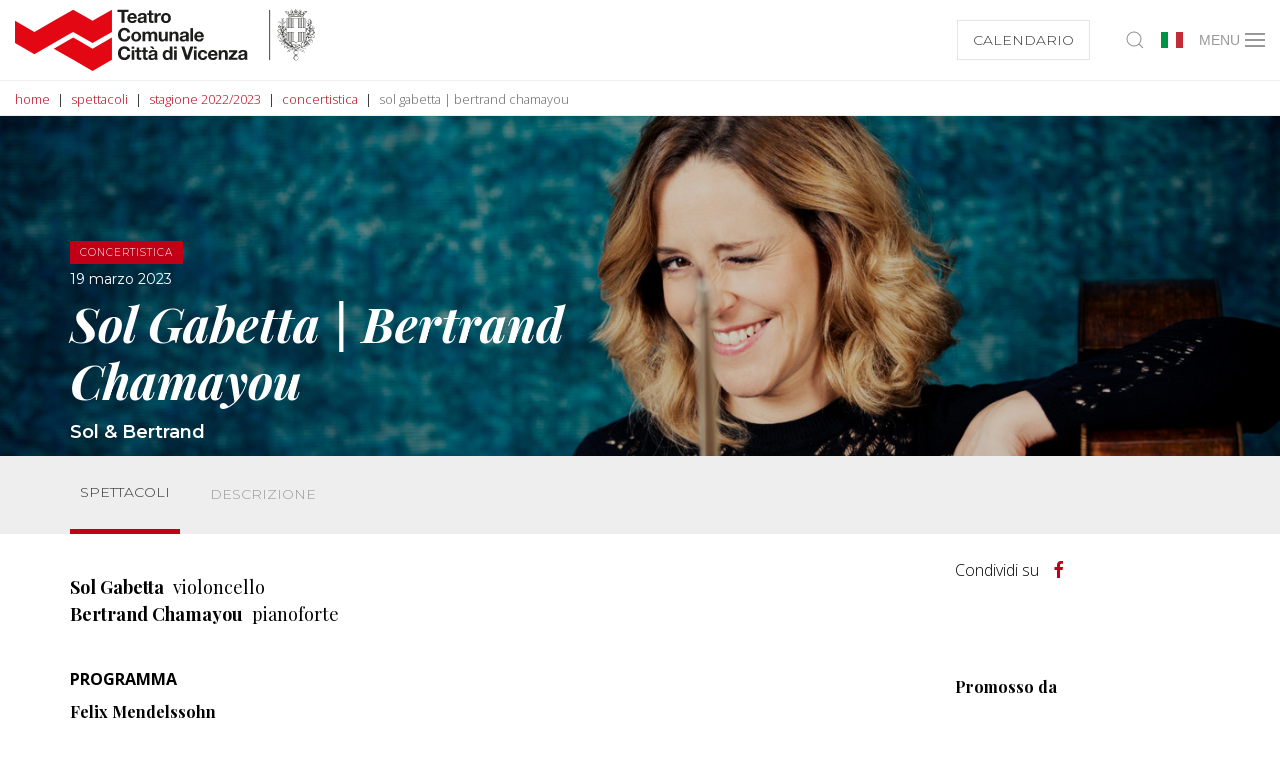

--- FILE ---
content_type: text/html; charset=utf-8
request_url: https://www.tcvi.it/it/eventi/stagione-2022-2023/concertistica/sol-gabetta-bertrand-chamayou/
body_size: 34640
content:
<!DOCTYPE html><html lang="it"><head><meta charset="utf-8"><meta http-equiv="X-UA-Compatible" content="IE=edge"><meta name="viewport" content="width=device-width, initial-scale=1.0, minimum-scale=1.0, maximum-scale=1.0, user-scalable=no" /><link rel='alternate' hreflang='it' href='https://www.tcvi.it/it/eventi/stagione-2022-2023/concertistica/sol-gabetta-bertrand-chamayou/' /><link rel='alternate' hreflang='en' href='https://www.tcvi.it/en/events/stagione-2022-2023/concertistica/sol-gabetta-bertrand-chamayou/' /><link rel="apple-touch-icon" sizes="57x57" href="/apple-icon-57x57.png"><link rel="apple-touch-icon" sizes="60x60" href="/apple-icon-60x60.png"><link rel="apple-touch-icon" sizes="72x72" href="/apple-icon-72x72.png"><link rel="apple-touch-icon" sizes="76x76" href="/apple-icon-76x76.png"><link rel="apple-touch-icon" sizes="114x114" href="/apple-icon-114x114.png"><link rel="apple-touch-icon" sizes="120x120" href="/apple-icon-120x120.png"><link rel="apple-touch-icon" sizes="144x144" href="/apple-icon-144x144.png"><link rel="apple-touch-icon" sizes="152x152" href="/apple-icon-152x152.png"><link rel="apple-touch-icon" sizes="180x180" href="/apple-icon-180x180.png"><link rel="icon" type="image/png" sizes="192x192"  href="/android-icon-192x192.png"><link rel="icon" type="image/png" sizes="32x32" href="/favicon-32x32.png"><link rel="icon" type="image/png" sizes="96x96" href="/favicon-96x96.png"><link rel="icon" type="image/png" sizes="16x16" href="/favicon-16x16.png"><link rel="manifest" href="/manifest.json"><meta name="msapplication-TileColor" content="#ffffff"><meta name="msapplication-TileImage" content="/ms-icon-144x144.png"><meta name="theme-color" content="#ffffff"><link rel="stylesheet" type="text/css" href="/site/templates/styles/main.css?1768921695" /><style>
  .uk-subnav>*>:first-child {
    color: #333;
  }
</style><script src="https://cdn.userway.org/widget.js" data-account="2oD1vZzgZU"></script><!--[if lt IE 9]><script src="https://cdnjs.cloudflare.com/ajax/libs/html5shiv/3.7.3/html5shiv.min.js"></script><script src="https://cdnjs.cloudflare.com/ajax/libs/respond.js/1.4.2/respond.min.js"></script><![endif]--><script>
  (function(w,d,s,l,i){w[l]=w[l]||[];w[l].push({'gtm.start':
    new Date().getTime(),event:'gtm.js'});var f=d.getElementsByTagName(s)[0],
    j=d.createElement(s),dl=l!='dataLayer'?'&l='+l:'';j.async=true;j.src=
    'https://www.googletagmanager.com/gtm.js?id='+i+dl;f.parentNode.insertBefore(j,f);
  })(window,document,'script','dataLayer','GTM-MMPDWCNB');
</script><meta name="facebook-domain-verification" content="3ywmd6r3nj9aezfy9555fyamm52vzn" /><script>
  !function(f,b,e,v,n,t,s)
  {if(f.fbq)return;n=f.fbq=function(){n.callMethod?
  n.callMethod.apply(n,arguments):n.queue.push(arguments)};
  if(!f._fbq)f._fbq=n;n.push=n;n.loaded=!0;n.version='2.0';
  n.queue=[];t=b.createElement(e);t.async=!0;
  t.src=v;s=b.getElementsByTagName(e)[0];
  s.parentNode.insertBefore(t,s)}(window, document,'script',
  'https://connect.facebook.net/en_US/fbevents.js');
  fbq('init', '657340038109525');
  fbq('track', 'PageView');
</script><noscript><img height="1" width="1" style="display:none"
  src="https://www.facebook.com/tr?id=657340038109525&ev=PageView&noscript=1"
/></noscript>	<title>Sol Gabetta e Bertrand Chamayou al TCVI dal 19 marzo 2023!</title>
	<meta name="keywords" content="" />
	<meta name="description" content="Biglietti in vendita dal 26 settembre 2022. Info: 0444 324442 - biglietteria@tcvi.it" />
	<meta name="image" content="" />
	<meta name="robots" content="index, follow" />
	<link rel="canonical" href="https://www.tcvi.it/it/eventi/stagione-2022-2023/concertistica/sol-gabetta-bertrand-chamayou/" />
	<meta property="og:site_name" content="" />
	<meta property="og:title" content="Sol Gabetta e Bertrand Chamayou al TCVI dal 19 marzo 2023!" />
	<meta property="og:url" content="https://www.tcvi.it/it/eventi/stagione-2022-2023/concertistica/sol-gabetta-bertrand-chamayou/" />
	<meta property="og:description" content="Biglietti in vendita dal 26 settembre 2022. Info: 0444 324442 - biglietteria@tcvi.it" />
	<meta property="og:type" content="website" />
	<meta property="og:image" content="" />
	<meta name="twitter:card" content="summary" />
	<meta name="twitter:site" content="@" />
	<meta name="twitter:title" content="Sol Gabetta e Bertrand Chamayou al TCVI dal 19 marzo 2023!" />
	<meta name="twitter:url" content="https://www.tcvi.it/it/eventi/stagione-2022-2023/concertistica/sol-gabetta-bertrand-chamayou/" />
	<meta name="twitter:description" content="Biglietti in vendita dal 26 settembre 2022. Info: 0444 324442 - biglietteria@tcvi.it" />
	<meta name="twitter:image" content="" />
	
	
	
</head><body class="has-sidebar t--event category--it"><noscript><iframe src="https://www.googletagmanager.com/ns.html?id=GTM-MMPDWCNB" height="0" width="0" style="display:none;visibility:hidden"></iframe></noscript><div id="page-preloader"><div class="c-loader"><svg class="c-loader__circle" viewBox="25 25 50 50"><circle class="c-loader__path" cx="50" cy="50" fill="none" r="20" stroke-miterlimit="10" stroke-width="5"></circle></svg><img class="c-loader__logo" src="/site/templates/images/logo.svg"></div></div><div class="uk-offcanvas-content"><div id="main-menu" style="z-index: 1000"><div><nav id="main-nav" class="uk-navbar-container " uk-navbar><div class="uk-navbar-left uk-width-expand"><a class="uk-navbar-item uk-logo" href="/"><svg xmlns="http://www.w3.org/2000/svg" viewBox="0 0 322.08 66.78"><defs><style>
      .logo { fill: #e30613; }
      .text { fill: #1d1d1b; }
    </style></defs><g id="tcvi-logo"><g id="fixed"><polygon class="logo" points="41.62 36.74 59.32 26.52 62.44 24.72 83.25 36.74 104.06 24.72 104.06 0.69 83.25 12.71 62.44 0.69 41.62 12.71 20.8 24.72 0 12.71 0 36.74 20.8 48.76 41.62 36.74" /><polygon class="logo" points="104.06 30.74 92.91 37.18 83.25 42.75 70.02 35.11 62.44 30.74 41.62 42.75 62.44 54.77 83.25 66.78 104.06 54.77 104.06 30.74" /></g><g id="change"><polygon class="text" points="114.36 14.91 117.49 14.91 117.49 3.32 121.75 3.32 121.75 0.69 110.1 0.69 110.1 3.32 114.36 3.32 114.36 14.91" /><path class="text" d="M125.84,15.19a4.63,4.63,0,0,0,4.82-3.46h-2.49a2.34,2.34,0,0,1-2.23,1.33c-1.57,0-2.45-.82-2.53-2.61h7.43c.2-3.17-1.49-6.11-5-6.11a5.16,5.16,0,0,0-5.25,5.43C120.59,13,122.6,15.19,125.84,15.19Zm-.07-8.72c1.37,0,2,.75,2.24,2.18h-4.6A2.24,2.24,0,0,1,125.77,6.47Z" /><path class="text" d="M135.07,9c-1.74.23-3.49.79-3.49,3.12,0,2.11,1.55,3.09,3.49,3.09a4.7,4.7,0,0,0,3.47-1.28,4.22,4.22,0,0,0,.2,1h2.87a5.28,5.28,0,0,1-.36-2.29V7.26c0-2.47-2.47-2.92-4.52-2.92-2.31,0-4.68.8-4.84,3.44h2.83c.1-1.11.79-1.55,1.87-1.55s1.83.18,1.83,1.39S136.81,8.72,135.07,9Zm3.35,1.95a2.1,2.1,0,0,1-2.29,2.36c-.91,0-1.73-.25-1.73-1.31s.8-1.33,1.67-1.51a5.6,5.6,0,0,0,2.35-.6Z" /><path class="text" d="M143.76,12.58c0,2.05,1.51,2.45,3.24,2.45a9.52,9.52,0,0,0,1.65-.11v-2.2a4.21,4.21,0,0,1-.87.08c-1,0-1.2-.24-1.2-1.2V6.51h2.07V4.62h-2.07V1.53h-2.82V4.62h-1.71V6.51h1.71Z" /><path class="text" d="M156.36,7.06V4.44a2.11,2.11,0,0,0-.61-.1,3.62,3.62,0,0,0-3.29,2.19h0V4.62h-2.69V14.91h2.83V10.27c0-1.81.71-3.31,2.79-3.31A5.16,5.16,0,0,1,156.36,7.06Z" /><path class="text" d="M162.05,15.19a5,5,0,0,0,5.33-5.42,5.33,5.33,0,1,0-10.65,0A5,5,0,0,0,162.05,15.19Zm0-8.72c1.93,0,2.5,1.65,2.5,3.3s-.57,3.29-2.5,3.29-2.49-1.65-2.49-3.29S160.14,6.47,162.05,6.47Z" /><path class="text" d="M117.59,32.52c-2.81,0-3.86-2.38-3.86-4.76s1-4.87,3.86-4.87a3.06,3.06,0,0,1,3.1,2.49h3c-.38-3.29-3-5.12-6.13-5.12-4.4,0-7,3.29-7,7.5s2.59,7.39,7,7.39a6,6,0,0,0,6.25-5.81h-3C120.58,31.21,119.5,32.52,117.59,32.52Z" /><path class="text" d="M130.12,35.09a5.05,5.05,0,0,0,5.34-5.41,5.33,5.33,0,1,0-10.66,0A5,5,0,0,0,130.12,35.09Zm0-8.72c1.93,0,2.51,1.66,2.51,3.31S132.05,33,130.12,33s-2.49-1.65-2.49-3.28S128.21,26.37,130.12,26.37Z" /><path class="text" d="M143.34,34.81h2.82V29.08c0-1.3.3-2.6,1.89-2.6s1.73,1.13,1.73,2.5v5.83h2.83V27.93c0-2.67-1.58-3.69-3.76-3.69a3.73,3.73,0,0,0-3.1,1.72,3.05,3.05,0,0,0-3-1.72,3.71,3.71,0,0,0-3.14,1.67h0V24.52h-2.66V34.81h2.83v-6c0-2,1.35-2.36,1.91-2.36,1.79,0,1.71,1.37,1.71,2.56Z" /><path class="text" d="M161.3,33.38h.06v1.43h2.69V24.52h-2.83v5.39c0,2.09-.65,2.95-2.19,2.95-1.31,0-1.81-.83-1.81-2.52V24.52h-2.83v6.33c0,2.55.76,4.24,3.76,4.24A3.67,3.67,0,0,0,161.3,33.38Z" /><path class="text" d="M171.74,24.24A3.67,3.67,0,0,0,168.59,26h-.05V24.52h-2.69V34.81h2.82V29.42c0-2.09.66-2.94,2.19-2.94,1.32,0,1.82.83,1.82,2.52v5.81h2.82V28.48C175.5,25.93,174.75,24.24,171.74,24.24Z" /><path class="text" d="M183.76,33.82a4,4,0,0,0,.2,1h2.87a5.22,5.22,0,0,1-.36-2.29V27.17c0-2.47-2.47-2.93-4.51-2.93-2.32,0-4.69.8-4.85,3.45h2.83c.1-1.12.8-1.55,1.87-1.55s1.83.17,1.83,1.39-1.61,1.1-3.34,1.35-3.5.8-3.5,3.12c0,2.12,1.55,3.09,3.5,3.09A4.73,4.73,0,0,0,183.76,33.82Zm-4.14-1.94c0-1,.8-1.33,1.68-1.5a5.66,5.66,0,0,0,2.34-.6v1a2.1,2.1,0,0,1-2.29,2.37C180.44,33.2,179.62,32.94,179.62,31.88Z" /><rect class="text" x="188.32" y="20.6" width="2.83" height="14.21" /><path class="text" d="M197.74,35.09a4.63,4.63,0,0,0,4.82-3.46h-2.49A2.35,2.35,0,0,1,197.84,33c-1.57,0-2.45-.82-2.53-2.6h7.42c.2-3.17-1.49-6.12-5-6.12a5.16,5.16,0,0,0-5.26,5.44C192.48,32.86,194.49,35.09,197.74,35.09Zm-.09-8.72c1.38,0,2,.76,2.25,2.19h-4.59A2.22,2.22,0,0,1,197.65,26.37Z" /><path class="text" d="M117.59,52.43c-2.81,0-3.86-2.39-3.86-4.76s1-4.87,3.86-4.87a3.06,3.06,0,0,1,3.1,2.48h3c-.38-3.28-3-5.12-6.13-5.12-4.4,0-7,3.29-7,7.51s2.59,7.39,7,7.39a6,6,0,0,0,6.25-5.82h-3C120.58,51.11,119.5,52.43,117.59,52.43Z" /><rect class="text" x="125.27" y="40.5" width="2.82" height="2.33" /><rect class="text" x="125.27" y="44.42" width="2.82" height="10.29" /><path class="text" d="M133.47,41.34h-2.83v3.08h-1.71v1.9h1.71v6.07c0,2,1.52,2.45,3.25,2.45a9.52,9.52,0,0,0,1.65-.11v-2.2a4.37,4.37,0,0,1-.88.08c-.95,0-1.19-.24-1.19-1.2V46.32h2.07v-1.9h-2.07Z" /><path class="text" d="M140.46,41.34h-2.83v3.08h-1.71v1.9h1.71v6.07c0,2,1.52,2.45,3.25,2.45a9.52,9.52,0,0,0,1.65-.11v-2.2a4.37,4.37,0,0,1-.88.08c-1,0-1.19-.24-1.19-1.2V46.32h2.07v-1.9h-2.07Z" /><polygon class="text" points="144.72 40.33 147.78 43.15 149.75 43.15 147.84 40.33 144.72 40.33" /><path class="text" d="M152.83,47.08c0-2.47-2.46-2.93-4.52-2.93-2.3,0-4.67.79-4.83,3.44h2.83c.1-1.12.79-1.55,1.87-1.55s1.83.18,1.83,1.39-1.62,1.1-3.34,1.36-3.51.79-3.51,3.12c0,2.11,1.56,3.09,3.51,3.09a4.71,4.71,0,0,0,3.46-1.28,4.78,4.78,0,0,0,.19,1h2.88a5.23,5.23,0,0,1-.37-2.29ZM150,50.74a2.1,2.1,0,0,1-2.29,2.37c-.91,0-1.73-.26-1.73-1.32s.8-1.33,1.67-1.51a5.6,5.6,0,0,0,2.35-.6Z" /><path class="text" d="M166.17,45.68h0a3.63,3.63,0,0,0-3.07-1.53c-3,0-4.56,2.57-4.56,5.33S160.05,55,163.15,55a3.42,3.42,0,0,0,3.12-1.59h0v1.31H169V40.5h-2.83Zm-2.33,7.19c-1.74,0-2.48-1.69-2.48-3.31s.64-3.28,2.48-3.28,2.43,1.59,2.43,3.26S165.71,52.87,163.84,52.87Z" /><rect class="text" x="170.83" y="44.42" width="2.83" height="10.29" /><rect class="text" x="170.83" y="40.5" width="2.83" height="2.33" /><polygon class="text" points="185.03 50.5 184.99 50.5 181.82 40.5 178.59 40.5 183.21 54.72 186.74 54.72 191.46 40.5 188.23 40.5 185.03 50.5" /><rect class="text" x="192.13" y="44.42" width="2.83" height="10.29" /><rect class="text" x="192.13" y="40.5" width="2.83" height="2.33" /><path class="text" d="M201.53,52.87c-1.76,0-2.34-1.78-2.34-3.25s.6-3.34,2.41-3.34a1.93,1.93,0,0,1,2.09,1.77h2.76c-.18-2.63-2.41-3.9-4.83-3.9-3.34,0-5.25,2.37-5.25,5.57A5,5,0,0,0,201.56,55a4.61,4.61,0,0,0,5-4.23h-2.73A2.19,2.19,0,0,1,201.53,52.87Z" /><path class="text" d="M212.48,44.15a5.16,5.16,0,0,0-5.26,5.43c0,3.19,2,5.42,5.26,5.42a4.64,4.64,0,0,0,4.82-3.46h-2.49a2.34,2.34,0,0,1-2.23,1.33c-1.57,0-2.45-.82-2.53-2.61h7.43C217.68,47.09,216,44.15,212.48,44.15Zm-2.43,4.31a2.23,2.23,0,0,1,2.35-2.18c1.38,0,2,.76,2.25,2.18Z" /><path class="text" d="M224.63,44.15a3.66,3.66,0,0,0-3.14,1.71h-.06V44.42h-2.69v10.3h2.83v-5.4c0-2.09.65-2.94,2.19-2.94,1.31,0,1.81.83,1.81,2.53v5.81h2.83V48.39C228.4,45.84,227.64,44.15,224.63,44.15Z" /><polygon class="text" points="238.52 46.56 238.52 44.42 229.84 44.42 229.84 46.56 234.8 46.56 229.44 52.59 229.44 54.72 238.9 54.72 238.9 52.59 233.16 52.59 238.52 46.56" /><path class="text" d="M249.29,52.43V47.08c0-2.47-2.47-2.93-4.52-2.93-2.31,0-4.68.79-4.83,3.44h2.82c.1-1.12.8-1.55,1.88-1.55s1.82.18,1.82,1.39-1.61,1.1-3.34,1.36-3.51.79-3.51,3.12c0,2.11,1.56,3.09,3.51,3.09a4.7,4.7,0,0,0,3.46-1.28,4.79,4.79,0,0,0,.2,1h2.87A5.25,5.25,0,0,1,249.29,52.43Zm-2.83-1.69a2.1,2.1,0,0,1-2.28,2.37c-.92,0-1.74-.26-1.74-1.32s.8-1.33,1.67-1.51a5.6,5.6,0,0,0,2.35-.6Z" /><rect class="text" x="273.04" y="0.98" width="0.87" height="54.07" /><path class="text" d="M299.54,52.85a2.35,2.35,0,1,0,2.35-2.35A2.35,2.35,0,0,0,299.54,52.85Zm4.55,0a2.2,2.2,0,1,1-2.2-2.19A2.21,2.21,0,0,1,304.09,52.85Z" /><path class="text" d="M321.92,24.61a.12.12,0,0,1-.07-.1.25.25,0,0,0-.1-.11.27.27,0,0,0-.19,0,.39.39,0,0,0-.17.13.83.83,0,0,1-.07-.13.38.38,0,0,0-.09-.14.34.34,0,0,0-.23-.1.19.19,0,0,0-.14,0,.34.34,0,0,0,0-.16.92.92,0,0,0-.12-.2v0s0,0,0-.08a.41.41,0,0,1,0-.2h0l0-.07c0-.26,0-.42-.1-.49s-.29-.18-.35-.18a.32.32,0,0,0-.3.14.35.35,0,0,1-.16.13.18.18,0,0,0-.07.05l0,0-.08,0,0,0a.58.58,0,0,0-.47-.11l-.08,0c-.09,0-.19,0-.2.24v.1a.41.41,0,0,1,0,.12l0,0c-.18-.16-.33-.23-.44-.2h-.14c-.11,0-.23,0-.28.14v0l0,0a.36.36,0,0,0-.05.24.59.59,0,0,0,0,.14.28.28,0,0,1,0,.06s0,0,0,0h-.1l-.23,0a.69.69,0,0,0-.27.1h0c0-.17-.18-.17-.3-.17s-.05,0-.1,0h0l0,0,0,0,.27-.28a.18.18,0,0,0,.08-.18c0-.09-.1-.13-.16-.17l0,0h0L317,23l0,0,0,0,0-.06,0,0,0,0c.11-.1.07-.27.05-.36v0s0,0,0,0a1.17,1.17,0,0,0-.31-.56h0l0-.07a1.16,1.16,0,0,1,.35.1l.09.12c.06.08.12.16.22.17h0a.22.22,0,0,0,.29,0,.34.34,0,0,1,.12-.06s0,0,0,0a.47.47,0,0,1,.09.12h0a2.07,2.07,0,0,0,.15.2.6.6,0,0,0,.4.16.34.34,0,0,0,.17-.06h0a.14.14,0,0,1,.1,0,.57.57,0,0,1,.22,0h0a.29.29,0,0,0,.19.12.25.25,0,0,0,.18-.08.59.59,0,0,0,.08-.11v0c0-.06.05-.07.14-.07a.73.73,0,0,1,.23,0,.27.27,0,0,0,.33,0,.6.6,0,0,0,.08-.08s.05,0,.06-.05l.13-.11s.09,0,.18,0h.07a.19.19,0,0,0,.18,0,.36.36,0,0,0,.13-.24.59.59,0,0,0-.09-.45.2.2,0,0,0,.11,0,.35.35,0,0,0,.22-.18,1.08,1.08,0,0,0,.13-.29.64.64,0,0,0,0-.07c0-.07,0-.09.05-.11l.07-.05a.4.4,0,0,0,.17-.34v-.11c0-.15.06-.41-.37-.48a.41.41,0,0,0-.3,0l-.08,0-.06,0a.39.39,0,0,0-.2-.08,1,1,0,0,0-.5.26.78.78,0,0,0-.11.2l0,.06h-.06c0-.07,0-.09.07-.14a.29.29,0,0,0,.05-.31.24.24,0,0,0-.14-.14s0-.05,0-.06v-.05a.37.37,0,0,0,.1-.07.62.62,0,0,0,.16-.55.26.26,0,0,0-.26-.15h-.16a.69.69,0,0,0,.26-.2.36.36,0,0,0,.14-.27.22.22,0,0,0-.08-.18l0,0h0s0,0,0-.09a.31.31,0,0,1,0-.11v-.19a.37.37,0,0,1,0-.09.44.44,0,0,0-.06-.3.27.27,0,0,0-.22-.09.69.69,0,0,0-.53.15c-.07.07-.07.07-.13.07h-.08a.38.38,0,0,0-.3.09h0c-.11,0-.17.1-.17.24v0l0,0a.36.36,0,0,0-.31-.08.26.26,0,0,0-.19.19v0l0,.08H318a.31.31,0,0,0-.2-.05l0,0c.24-.37-.25-.9-.42-1.07v0l-.13-.09h0a1.07,1.07,0,0,0-.37-.15.63.63,0,0,0,.19,0c.16-.06.36-.15.36-.29v0s0,0,0,0a1,1,0,0,1,0-.32l0,0s0-.1,0-.1h.05l.1,0h0a.39.39,0,0,0,.43,0,.34.34,0,0,0,.12-.29v0a.11.11,0,0,1,0-.09.73.73,0,0,0,.22,0c.29-.09.35-.27.35-.54a.81.81,0,0,0,0-.16v0l.06-.06a2.31,2.31,0,0,0,.25-.29.37.37,0,0,0-.05-.46.29.29,0,0,0-.24-.09,1.06,1.06,0,0,0,0-.2.6.6,0,0,1,0-.12.49.49,0,0,0,.26-.46c0-.22-.39-.36-.53-.36s-.15,0-.26.12l-.07.1-.05,0s0,0-.07,0a.38.38,0,0,0-.47,0l0,0h0l-.05,0a.33.33,0,0,1,0-.11l0,0s0,0,0-.05c0-.22-.07-.35-.19-.35s-.21.09-.3.18l-.08.07a.59.59,0,0,1-.08-.08.72.72,0,0,0,.24-.14.93.93,0,0,1,.15-.13l.07-.05c.12-.09.19-.15.19-.23s0-.06,0-.09,0,0,0,0a.31.31,0,0,1,0-.13.47.47,0,0,0-.1-.24l0-.05c0-.08,0-.32,0-.35s0-.55-.29-.55a.93.93,0,0,0-.5.15l-.15.1-.06,0h-.27l0,0a2.4,2.4,0,0,0-.23.2l0,0a.24.24,0,0,0-.12.18.16.16,0,0,0,.05.14.29.29,0,0,1,.08.18.93.93,0,0,1,0,.14.08.08,0,0,1,0,0h0a.26.26,0,0,0-.09-.17l0,0v0c-.06-.08-.13-.18-.25-.18a.38.38,0,0,0-.25.13l0,0a.42.42,0,0,0-.1.32v0a.22.22,0,0,1,0,.08l-.2.14-.09.09a1.06,1.06,0,0,0,0-.14l0-.11h-.29c-.06,0-.18.09-.18.38h0a.45.45,0,0,1,0-.08.79.79,0,0,0-.2-.41.26.26,0,0,0-.29,0h0a.22.22,0,0,1,0-.09.55.55,0,0,0-.16-.32l0,0-.28,0-.05,0,0,0a.83.83,0,0,0-.26.33.3.3,0,0,0,0,.31l0,0a.41.41,0,0,0,0,.07.13.13,0,0,1,0,.05h0l-.15.25h0l-.22.21a.22.22,0,0,0-.06.18.38.38,0,0,0,.21.25s0,.07,0,.08l-.16.07h0l0,0s-.14.18.11.44.17.16.25.19h0a.17.17,0,0,0,0,.1.28.28,0,0,0,0,.13.58.58,0,0,0-.18.08c0,.07-.07.17.19.44l0,0,.06,0h0l0,0,0,0a.19.19,0,0,0,0,.2s0,.06,0,.1a.27.27,0,0,0,.13.26l0,0a.34.34,0,0,0,.27.11h.28V15s-.07.05-.09.06h-.1v.1a.61.61,0,0,0,.11.35c.11.11.31,0,.36,0l0,0,0,0h0a.21.21,0,0,1,.08-.06.27.27,0,0,0,0,.33l0,0h.36a.24.24,0,0,1,.11,0h0l.14.15.09.07s0,0,0,.07a1.7,1.7,0,0,0,0,.31c0,.18.05.38.05.53a1.11,1.11,0,0,0,0,.17.7.7,0,0,0-.24,0h-.06a.3.3,0,0,0-.18.06l-.05,0a.48.48,0,0,1-.17,0h0a.74.74,0,0,0-.69.45h0v0c-.1.14-.58.89-.26,1.23a.45.45,0,0,0,.33.15h0a1.79,1.79,0,0,0,1-.55v0h.18v0a1.05,1.05,0,0,0,.23-.51.8.8,0,0,0-.08-.33.14.14,0,0,1,0-.07h0l.14.15c.11.11.1.14.09.2h0v0s0,0,0,.06v.07a1,1,0,0,0,0,.33c.05.17.14.25.33.44l.06.07c.12.11.12.12.11.16v0a.74.74,0,0,0,0,.18,1.3,1.3,0,0,0,.07.39l0,.05a.56.56,0,0,1,0,.15c0,.09,0,.23,0,.35v.1l-.21.08a.2.2,0,0,0-.05-.09s-.07-.09-.11-.13a1.32,1.32,0,0,0-.18-.22.23.23,0,0,0-.17-.08.46.46,0,0,0-.3.2l-.05,0a1.09,1.09,0,0,0-.11.64v.06a.33.33,0,0,1-.07.16,1.32,1.32,0,0,1-.38,0,.19.19,0,0,0-.16.07.49.49,0,0,0-.09.37l-.16.09a.45.45,0,0,0-.25-.39c-.15-.05-.26,0-.31.11a.71.71,0,0,0-.43-.22.25.25,0,0,0-.22.09h0a.49.49,0,0,0-.15.41.27.27,0,0,0,.06.12l0,0h0a.37.37,0,0,0-.07.25v0a.14.14,0,0,0,.06.12s0,0,0,.05a1,1,0,0,0,.08.11c-.17.05-.21.14-.22.22a.14.14,0,0,1,0,.07c0,.1,0,.15.07.23a.51.51,0,0,0,.27.15h0a0,0,0,0,0,0,0s0,.05-.06.06a.1.1,0,0,0-.11,0,.18.18,0,0,0-.05.18.41.41,0,0,0,.13.27h0l.06,0h0a.34.34,0,0,0,.08.24.31.31,0,0,0,.1.05l.08,0,.07.05H313l.07,0q.13,0,.15.09h0l-.23,0h0a.17.17,0,0,0-.17.08.21.21,0,0,0,0,.24.41.41,0,0,0,.19.2l0,0v0a.59.59,0,0,1,0,.18.28.28,0,0,0,0,.08v0a.28.28,0,0,0,0,.29.34.34,0,0,0,.23.12l.2,0h0l.17-.07c-.13.23-.13.28-.12.33a.32.32,0,0,0,.23.22l.09,0H314a.39.39,0,0,0,0,.09v0a.21.21,0,0,0,.08.12l0,0a.89.89,0,0,0,.39.18h0a.11.11,0,0,0,.08,0h0l.1-.06,0,0a.86.86,0,0,0,.19-.11l0,0,.08,0h0c.08,0,.08,0,.09,0a.5.5,0,0,1,.12.14l0,.05h0a.3.3,0,0,1,.09.22v.68a.54.54,0,0,0-.2-.1.83.83,0,0,0-.57.07.79.79,0,0,0-.77-.11.87.87,0,0,0-.55.71c-.09.27-.25.95.12,1.16s.88-.25,1-.33a.82.82,0,0,0,.53-1,.15.15,0,0,1,.13,0c.16,0,.3.36.34.52a10.37,10.37,0,0,1,.1,1.67,2.86,2.86,0,0,1-.19,1.15.54.54,0,0,0-.19,0,.28.28,0,0,0-.23.1.35.35,0,0,1,0-.12.69.69,0,0,0,0-.13.47.47,0,0,0-.07-.19v0l-.05,0a.49.49,0,0,1-.1-.08c0-.07,0-.13-.14-.19a1.07,1.07,0,0,0-.36-.42.43.43,0,0,0-.4-.11.45.45,0,0,0-.27.3v.37a.21.21,0,0,0-.2,0,.32.32,0,0,0-.1.42c-.13-.06-.27-.13-.37,0a.38.38,0,0,0-.08.31v0a.81.81,0,0,1,0,.17c0,.12,0,.17,0,.17l0,0c-.06.07-.06.15-.06.32a.29.29,0,0,0,.1.22.29.29,0,0,1,.08.16h-.06a.21.21,0,0,0-.16.06c-.07.07-.07.17-.07.32a.27.27,0,0,0,.17.27l.07,0,0,0c-.12.11-.07.2,0,.32l0,.09a.32.32,0,0,0,.16.18.53.53,0,0,0-.23.14.3.3,0,0,0-.08.33.22.22,0,0,0,.21.15h.22a.61.61,0,0,0,0,.14.26.26,0,0,0,.08.2.44.44,0,0,0,.32.09h0s.05,0,.05,0v.12h0v0a.53.53,0,0,0,.15.27l0,0h0a1,1,0,0,1,.22.13s.05.07.05.2a4.08,4.08,0,0,1-.39.69s-.05,0-.07-.06l-.06,0s0,0,0,0h0v0l.06,0,.05,0h0a.17.17,0,0,0,.05-.18h0s0-.07,0-.13a.22.22,0,0,0-.2-.25h0l-.09,0-.07,0h-.09v-.09a.4.4,0,0,0-.07-.27h0c0-.08-.13-.11-.33-.17h-.06v-.08a1.84,1.84,0,0,0-.06-.18.27.27,0,0,0-.3-.22h0c-.15,0-.48.27-.48.27a.36.36,0,0,0-.07.38h0l0,0,0,0s0,0,.05.16h0a.26.26,0,0,0-.19.13.29.29,0,0,0,0,.22l.08.14h0l0,.06h0a.33.33,0,0,1-.13-.07c-.14-.12-.28,0-.35.06l0,0-.05,0-.1.08-.25.18a.28.28,0,0,0,0,.36.4.4,0,0,0,.17.17l.05,0,0,0h0l-.13,0h0a.59.59,0,0,0-.23,0,.19.19,0,0,0-.13.13.37.37,0,0,0,.08.34l.09.11a.22.22,0,0,0,.07.09l0,.09h0a.51.51,0,0,0-.13.09.31.31,0,0,0,0,.39h0a.65.65,0,0,1,.11.15A.49.49,0,0,0,311,38a.68.68,0,0,1,0,.24v0a.77.77,0,0,0,0,.15,4.18,4.18,0,0,1-.35.55,4.94,4.94,0,0,1-1.37.79v0a.2.2,0,0,0-.06-.13l.1,0h.18a.35.35,0,0,0,.24-.16.46.46,0,0,0,.06-.37h0c.17,0,.3-.21.31-.46a.18.18,0,0,0-.06-.2.17.17,0,0,0-.18,0h-.06s0,0,.11,0h0l.2-.06c.25-.1.2-.36.17-.51s0,0,0-.05v0c0-.08,0-.1.12-.22l0,0a.22.22,0,0,0,.05-.24.55.55,0,0,0-.35-.22h0a.31.31,0,0,0,0-.28.51.51,0,0,0-.31-.28h-.08c0-.28-.08-.37-.16-.4a.36.36,0,0,0-.4.13h0a.59.59,0,0,0,0-.08.55.55,0,0,0,0-.38v0a.68.68,0,0,0-.57-.31.37.37,0,0,0-.28.09.57.57,0,0,0-.17.38v0s0,.19,0,.29,0,0-.23.2l-.05,0-.08.06a.39.39,0,0,0-.1.55h0c-.12,0-.21.12-.25.3a.52.52,0,0,0,.17.43h-.05a.46.46,0,0,0-.39.37.45.45,0,0,0,.13.36l0,.06.05.07h0c-.1,0-.24.1-.27.39s0,.31.22.36h.09l-.15.07a.31.31,0,0,0-.23.34.36.36,0,0,0,.28.31l.09,0s0,.06,0,.08v0a.6.6,0,0,0,0,.12.29.29,0,0,1-.09.13,2.11,2.11,0,0,0-.57-.7,2.14,2.14,0,0,0-.27-.16,3.3,3.3,0,0,0-.36-1,.67.67,0,0,0-.5-.33.83.83,0,0,0-.37.05h0l-.07,0a2.15,2.15,0,0,1-.53.06l-.53,0h-.17c-.32,0-.64-.06-.85-.06a1,1,0,0,0-.85.36,6.43,6.43,0,0,0-.95-.42,3.45,3.45,0,0,0-1.16.05,4.53,4.53,0,0,1-.7,0h-.1c-.24,0-.79,0-1,.41a1.53,1.53,0,0,0-.11,1.19,2,2,0,0,0-.34.18c0-.24,0-.67,0-1s0-.28,0-.41l0-.17c0-.22,0-.45,0-.75a3.52,3.52,0,0,0-.52-1.42s-.09-.13-.25-.33l-.08-.1-.3-.41a1.58,1.58,0,0,0-.5-.36l0,0h0a.11.11,0,0,0-.11.11v0a1.65,1.65,0,0,0,.05.77,3.34,3.34,0,0,1,.13.78,12.29,12.29,0,0,0-1-1l-.11-.1c0-.06-.1-.09-.11-.11s-.35-.25-.37-.26h-.06a.11.11,0,0,0-.12.11.15.15,0,0,0,0,.08l.12.15a1.21,1.21,0,0,1,0,.43v0c0,.1,0,.2,0,.3s0,.05,0,.08a.68.68,0,0,0-.58-.33.69.69,0,0,0-.69.69.68.68,0,0,0,.31.56,2,2,0,0,0,.14.92.57.57,0,0,0-.13-.08l-.29-.19a1.86,1.86,0,0,1-.42-.84,10.2,10.2,0,0,1-.08-1.14.51.51,0,0,0-.14-.33v0l-.09-.12a1.44,1.44,0,0,1-.13-.4,3.35,3.35,0,0,0-.27-.65l-.05-.09c-.07-.12-.17-.31-.29-.51-.19-.35-.41-.77-.47-.86a4.49,4.49,0,0,0-1-.65l0,0,0,0c-.13-.08-.22-.13-.29,0s0,.15,0,.2l0,0a1.44,1.44,0,0,1,.11.64v.11a3.06,3.06,0,0,0,.09.5.43.43,0,0,0,0,.05.25.25,0,0,1,0,.08,7.61,7.61,0,0,0,.55,1,3,3,0,0,0,.93.63l.2.1.09,0a2,2,0,0,1,.35,1.11.89.89,0,0,0,0,.23l-.2-.28c-.24-.32-.5-.68-.55-.76l-.16-.2,0,0s0,0-.05,0a.86.86,0,0,0-.07-.1,1.22,1.22,0,0,0-.5-.31l-.12-.05a.7.7,0,0,1-.12-.18v0l0-.07a.08.08,0,0,1,0,0,.53.53,0,0,1-.06-.13l-.1-.19-.15-.33a2,2,0,0,0-.44-.41l-.11-.09a1.38,1.38,0,0,1-.14-.24.36.36,0,0,1,0-.09l0,0c0-.06,0-.09,0-.3s0-.2,0-.35a1.13,1.13,0,0,1,.42-.81.63.63,0,0,0,.36.1.68.68,0,1,0,0-1.35.67.67,0,0,0-.68.67.49.49,0,0,0,0,.12,1.82,1.82,0,0,0-.48.78,4.25,4.25,0,0,1-.17-.95.83.83,0,0,1,.38-.8,5.11,5.11,0,0,0,1.56-1.59l0,0a7,7,0,0,0,.43-2.32v-.07l-.17-.08,0,0c-.15.11-.3.24-.45.37a5.73,5.73,0,0,0,0-.63,1.18,1.18,0,0,1,0-.2s0-.06,0-.09c0-.26,0-.33-.15-.33h0c-.05,0-.11,0-.11.15s0,.15-.45.4a6.63,6.63,0,0,0-1.37,1.76,8.73,8.73,0,0,0-.18,1.68c-.11-.18-.23-.41-.34-.6l-.12-.23a2.9,2.9,0,0,1-.31-1c-.05-.28.39-.82.7-1.1a.7.7,0,0,0,.37.11.68.68,0,1,0,0-1.36.67.67,0,0,0-.68.68.88.88,0,0,0,0,.16,2.09,2.09,0,0,0-.68.78,2.7,2.7,0,0,1-.37-.8c0-.15.08-.44.69-1l.05-.05a0,0,0,0,0,0,0,1.16,1.16,0,0,1,.19-.09l.07,0a7.62,7.62,0,0,0,1.67-.88,4.69,4.69,0,0,0,1.51-2.75v0c0-.2.07-.33,0-.38s-.1,0-.17.07a2,2,0,0,1-.38.22,8,8,0,0,0,.22-1.11,2.22,2.22,0,0,0-.13-.77h0a.11.11,0,0,0-.18,0h0l0,0A18.2,18.2,0,0,1,289,21.26a2.39,2.39,0,0,0-.57.72c-.15.28-.36.6-.63,1a1,1,0,0,0-.22.66v1.21a3.62,3.62,0,0,1-.43.51,8.14,8.14,0,0,0-.08-.88v-.06a10.55,10.55,0,0,1-.22-1.14,1.21,1.21,0,0,1,.83-1c.66-.27.86-2.17.86-2.19a1.67,1.67,0,0,1,.35-.45l.05-.06a.24.24,0,0,0,.07-.09,1,1,0,0,0,.07-.26l0-.09h0a.12.12,0,0,0-.1-.08.66.66,0,0,0,.34-.59.68.68,0,1,0-1.36,0v0a1.65,1.65,0,0,0-.59.47,12.91,12.91,0,0,0,.13-1.71l.1-.08.06,0a1.68,1.68,0,0,0,1.49-.83h0l0-.07a1,1,0,0,0,.19-.43,1.53,1.53,0,0,1,.1-.25h.15a10.41,10.41,0,0,0,.92-1.66.91.91,0,0,0,0-.58l0,0h0a.09.09,0,0,0-.09-.06l-.06,0h0s-.3.27-.39.37a2.29,2.29,0,0,1-.55.33,1.57,1.57,0,0,0-.57.48l0,0,0,.07s0,.09-.2.21a3.44,3.44,0,0,0-.8.64c.14-.42.36-1,.54-1.36a1.82,1.82,0,0,0,.12-1.19.85.85,0,0,0-.07-.21h0a1.48,1.48,0,0,1-.12-.41v-.12a.86.86,0,0,1,.06-.51,1.58,1.58,0,0,0,0-.76s0-.17-.16-.78l0,0h0a.1.1,0,0,0-.09-.06.09.09,0,0,0-.08,0h0l0,0a.35.35,0,0,1-.06.08,7.17,7.17,0,0,0-.4.7l0,.08-.14.26c-.08.14-.3.69-.46,1.08,0-.11,0-.23,0-.36v0a.22.22,0,0,0,0-.09,5.23,5.23,0,0,0,0-1.06,3.42,3.42,0,0,0-.34-.83l0,0h-.06a.11.11,0,0,0-.12.11v.35a4.44,4.44,0,0,1-.51,1.34v0a3.28,3.28,0,0,0-.23,1.2,2.81,2.81,0,0,1-.07.57l0,.24a2.48,2.48,0,0,0,.07.64c-.24-.12-.57-.24-1-.39l-.17-.06-.09,0a3.11,3.11,0,0,0-1.14,0l-.12.05a2,2,0,0,1-.57.16h-.24c-.11,0-.18,0-.24,0v0a.16.16,0,0,0,0,.12c.05.14.46.3.6.3a.26.26,0,0,1,.21.12,7,7,0,0,0,.85.77l.35.16.07,0,.05.05.06.05h0a2.5,2.5,0,0,0,.82.58,1.4,1.4,0,0,0,.79.19H286c.34,0,.8.55.88.81a6.2,6.2,0,0,1,0,1.66c0,.13-.06.3-.1.45l-.22-.42a.22.22,0,0,0,0-.08.69.69,0,1,0-.68.68.79.79,0,0,0,.32-.08,1.58,1.58,0,0,1,.36.92c0,.33-.05.59-.05.73a.54.54,0,0,0,0,.11,1.82,1.82,0,0,0-.25,1.56.07.07,0,0,0,0,.05s0,0,0,.07a0,0,0,0,0,0,0c-.19-.29-.42-.61-.52-.73l0-.88a4.17,4.17,0,0,0-.8-2.53l0,0a.27.27,0,0,0-.08-.07.49.49,0,0,1-.22-.4.72.72,0,0,0-.41-.64,1.17,1.17,0,0,1-.36-.37,2.69,2.69,0,0,1-.2-.31v-.06l0,0-.07,0a.11.11,0,0,0-.1.06h0v0s0,.25-.06.6a5.6,5.6,0,0,0,.12,1.35c0,.11,0,.25.06.36l-.06,0a2.94,2.94,0,0,1-.41-.25,3.92,3.92,0,0,1-.61-.93l0-.07a.13.13,0,0,0-.09-.05.12.12,0,0,0-.12.12v0h0a2.82,2.82,0,0,1,0,.57v0a.92.92,0,0,0,0,.16c0,.13,0,.26,0,.39a3.16,3.16,0,0,0,.2.93v0a3,3,0,0,0,2.22,1.88l.17,0a1,1,0,0,1,.57.51,7.13,7.13,0,0,0,.61.85,1.67,1.67,0,0,1,.26.4c-.09-.06-.18-.13-.27-.18a1.4,1.4,0,0,1-.43-.42l-.21-.27a1.79,1.79,0,0,0-1.61-.83h-.09a2.24,2.24,0,0,0-1.79,1.1l0,0a.9.9,0,0,1-.23.2l0,0c-.11.08-.18.13-.15.23a.14.14,0,0,0,.15.09,4.13,4.13,0,0,0,1-.32h.05a.31.31,0,0,1,.36,0l0,0a.57.57,0,0,0,.7.15c.12-.06.22,0,.47.22l.05,0a2,2,0,0,0,.3.22.92.92,0,0,0,.81.19h.09a2.86,2.86,0,0,1,.34,0,1.11,1.11,0,0,1,.81.44v0h0a8.65,8.65,0,0,1,.08,1l-.27-.33a.75.75,0,0,0,0-.12.69.69,0,1,0-.68.68.61.61,0,0,0,.41-.15,1.26,1.26,0,0,1,.32.56.19.19,0,0,0,0,.08v.11a2.17,2.17,0,0,0,0,.25,2.37,2.37,0,0,0,.18.38,1.49,1.49,0,0,0-.65-.14l-.19,0a1.27,1.27,0,0,1-.59-.46,3.08,3.08,0,0,0-2.17-1.95h0a1.13,1.13,0,0,1-.42,0l-.05,0a2.11,2.11,0,0,1-.4-.28.21.21,0,0,0-.09-.05h0a.13.13,0,0,0-.11.12.14.14,0,0,0,0,.07l0,0h0l0,0a1.07,1.07,0,0,1,.23.6,2.77,2.77,0,0,0,1.35,2,3.47,3.47,0,0,0,.43.21,3,3,0,0,0-1.2.75l-.13.18a2.62,2.62,0,0,0-.53.88,1.7,1.7,0,0,0,0,.26v.08a1.74,1.74,0,0,1-.07.53l-.1.22v0h0a.12.12,0,0,0,.1.12v.12l.09-.14a4.07,4.07,0,0,1,.43-.28l0,0,.09-.06h0a1.87,1.87,0,0,1,.41-.2,1.48,1.48,0,0,0,.3-.1h0c-.06.11-.13.26-.23.49a4.35,4.35,0,0,0-.18,1.14c0,.09,0,.16,0,.21a1.81,1.81,0,0,0,0,.47h0a.11.11,0,0,0,.11.1h.05a1.62,1.62,0,0,0,.31-.19l.07-.05.18-.13c.18-.12.52-.36.68-.44a1.61,1.61,0,0,0,.54-.79,3.72,3.72,0,0,1,.24-.61l0-.06a.76.76,0,0,1,.25-.26l0,0c.07-.06.15-.12.23-.2a.8.8,0,0,0,.11-.77s0-.06,0-.1,0-.09,0-.15l0-.12c0-.13-.06-.27-.09-.36v0a.31.31,0,0,1,.16-.09h.26a2,2,0,0,1,1.15.76,1.49,1.49,0,0,0,.06.53,4.75,4.75,0,0,0,.7,1.06,2.41,2.41,0,0,0-.53,0,.68.68,0,1,0,.06.52,2,2,0,0,1,.8.19.38.38,0,0,1,.2.36h0a6.34,6.34,0,0,0,.25,1.7v0a1.61,1.61,0,0,0,.09.25,1.42,1.42,0,0,0,.08.18l.19.46a2.23,2.23,0,0,0,.23.42l0,.08s0,0,0,0v0h-.13l-.92-.49a.65.65,0,0,1-.13-.39,1,1,0,0,0-.34-.6c-.29-.31-.69-.74-.71-.78l-.16-.12L287,31.9a1.8,1.8,0,0,1-.31-.22,2,2,0,0,0-.93-.29l-.12,0-.18-.1-.19-.09c-.25-.12-.31-.16-.38-.06a.13.13,0,0,0,0,.17,1.58,1.58,0,0,1,.11.33l0,.09a1.9,1.9,0,0,0,.1.29l.06.09c.14.23.46.76.59.92s.3.34.45.5l-.16,0a3.53,3.53,0,0,0-1.19.1l-.28.13-.05,0c-.17.08-.37.17-.51.22a2.54,2.54,0,0,0-.45.18.12.12,0,0,0-.08.11c0,.11.08.12.25.13a1,1,0,0,1,.39.21l.25.16c.21.1,1.11.44,1.46.56a2.74,2.74,0,0,0,.95.08h.22a1.85,1.85,0,0,0,.75-.15c.18-.09.88-.36,1-.4l.18,0a3.65,3.65,0,0,1-.69.37l-.08,0h0a3.81,3.81,0,0,0-1.05.53,4.44,4.44,0,0,0-1.14,2c-.11.47-.1.52,0,.56a.13.13,0,0,0,.16-.09c0-.06,0-.09.27-.16l.27-.08h0a3.29,3.29,0,0,0,.48-.15,9.43,9.43,0,0,0,.92-.68l.2-.16a7.13,7.13,0,0,0,1-1.76,1.11,1.11,0,0,1,.31-.31l.2.14.08.06.09.06,0,0a2.37,2.37,0,0,1,.43.65.83.83,0,0,0,.08.12l-.12,0h0a.69.69,0,1,0,0,.51h.05l.24,0a2.09,2.09,0,0,1,.34.15l.07,0,.07,0a10.45,10.45,0,0,1,1.07,1.19l.08.11a1.7,1.7,0,0,1-.33-.16h0l0,0h0a2,2,0,0,0-1.44-.73h-.09a2,2,0,0,0-1.38.56l-.11.1a1.06,1.06,0,0,0-.24.23v0a.36.36,0,0,1-.14.13c-.17.12-.28.22-.24.32a.16.16,0,0,0,.17.14c.11,0,.2.06.49.24a2,2,0,0,0,1,.12h.34a2.71,2.71,0,0,0,1-.29l.07,0,.07,0a1.82,1.82,0,0,1,.69,0,7.05,7.05,0,0,0-.8.13,5.33,5.33,0,0,0-1.44.67l-.13.08a4,4,0,0,0-.87,1.42l0,.12c0,.11-.06.19,0,.24s.14,0,.17,0h.09a.79.79,0,0,0,.31-.08.41.41,0,0,1,.22,0h0a1.31,1.31,0,0,0,.2,0,2.23,2.23,0,0,0,.68-.15c.09,0,.19-.14.41-.44l0-.05v0a.53.53,0,0,1,.24-.17l.18,0h.25a1.66,1.66,0,0,0,.45-.26l.15-.1.13-.08a1.4,1.4,0,0,0,.45-.49c0-.05.27-.1.65-.1h0l.07.06a7.74,7.74,0,0,0,1.07.77,6.85,6.85,0,0,0,1.18.4,3.06,3.06,0,0,1-.7-.13l-.26-.06-.09,0c-.28-.07-.7-.17-1-.27a1.63,1.63,0,0,0-1.17.18l-.05,0a3.65,3.65,0,0,0-.44.29l-.06,0-.16.12a4,4,0,0,0-.41.34h0a.21.21,0,0,0,0,.07.12.12,0,0,0,.12.12.37.37,0,0,1,.15,0s.07.06.1.09l0,0a.41.41,0,0,0,.13.1l.75.18a.87.87,0,0,0-.14.12c-.17.17-.72.67-.79.73h0a.19.19,0,0,0,0,.08.1.1,0,0,0,.09.11s.6.06.79.06l.15,0h0a2.64,2.64,0,0,0,1.56.12,2.72,2.72,0,0,0,1.76-.94h0l0,0,0,0a4.28,4.28,0,0,1,.68-.47,1.42,1.42,0,0,0,.34,1l.59.73-.09,0c-.55.18-2,.66-2.25.72l-.09,0-.13,0h0a4,4,0,0,1-.88.15,1.59,1.59,0,0,0-1.17.9s0,.08-.07.13l0,0a3.27,3.27,0,0,1-.56.89c-.05.05-.2.2-.11.36s.58.13.67.11a3.37,3.37,0,0,0,.66-.27h.07l.36-.16,1.2-.6c.51-.26,1-.54,1.41-.68l2.05-.76a1.81,1.81,0,0,0,1.11-.2.84.84,0,0,0,.27-.2l.62-.2h0l0,.14-.48.19-.11.05.35.85a2.6,2.6,0,0,0,.23,4.74l0,.08-.5.2-.11,0,.35.84a2.61,2.61,0,1,0,2.36,0l.34-.84-.6-.24,0-.08a2.6,2.6,0,0,0,.23-4.74l.3-.74,0-.11-.59-.23,0-.06c0-.07.05-.14.06-.17a1,1,0,0,0,.31-.32c.49.25,4.23,2.18,4.92,2.59.25.16.6.35,1,.55l.22.11a10.18,10.18,0,0,0,1.19.52c.54.15.87.16,1,0s-.05-.66-.22-.91a5,5,0,0,0-.86-.8l-.15-.11,0,0a3.49,3.49,0,0,0-.41-.25c-.39-.22-2.19-1-3.77-1.6a1.86,1.86,0,0,0,.9-.51,1.68,1.68,0,0,0,.52-1l.18,0,.24,0,.05,0,0,0,0,0,0,0,0,0a.22.22,0,0,0,0,.26l.19.2a.3.3,0,0,0,.17.08.31.31,0,0,0,.19-.1h0a.88.88,0,0,0,.17-.12l0,0h0l0,0-.06,0a.26.26,0,0,0,0,.29h0l0,0a1.74,1.74,0,0,1,.28.16.18.18,0,0,0,.13.06.28.28,0,0,0,.21-.12l0,.06c0,.1.1.18.24.3l0,0,.06.06h0c.13.13.25,0,.33,0a.57.57,0,0,1,.13-.08s0,0,.06,0h0a.49.49,0,0,0,.21.34c.13.14.31,0,.39,0l.06,0,.1.08,0,0h0a.52.52,0,0,0,.35.11.77.77,0,0,0,.42-.15h0a.53.53,0,0,0,.12,0h0l.1.06,0,0,.21.12c.2.07.3-.08.37-.18l.09-.11a.34.34,0,0,0,0-.45l0-.08,0-.07a.31.31,0,0,0-.26-.22h0a.44.44,0,0,0,.29-.11.15.15,0,0,0,.05-.13c0-.13-.13-.25-.26-.35l-.06-.05,0,0h0s0,0,0,0a.06.06,0,0,0,0,0,.51.51,0,0,0,0-.25.26.26,0,0,0-.24-.19.19.19,0,0,0,0-.29.21.21,0,0,0,0-.06v0a.28.28,0,0,0-.33-.15h-.12c-.08,0-.09,0-.17-.09l-.1-.1a.35.35,0,0,0-.49,0h0l-.06,0,0,0a.68.68,0,0,0,0-.19.19.19,0,0,0-.24-.15l1-.71.16.09a.33.33,0,0,0,.18,0h.1a.34.34,0,0,0,.17-.05h0a.41.41,0,0,1,.09.12h0a.73.73,0,0,0,.27.28l.06,0h0a.5.5,0,0,0,.34.09.73.73,0,0,0,.4-.12l.12,0h0l0,0,0,.05h0l0,0c.06.09.17.25.33.25h0c.12,0,.22-.09.33-.26a.79.79,0,0,0,.08-.23v0a.19.19,0,0,0,0-.07h0a.33.33,0,0,1,.13,0,.44.44,0,0,0,.34,0,.72.72,0,0,0,.41-.41.57.57,0,0,0-.06-.51c-.11-.18-.23-.28-.35-.29a.19.19,0,0,0-.15,0,.64.64,0,0,0-.07-.53.65.65,0,0,0-.49-.23h-.07l-.09,0h0a.51.51,0,0,0-.27-.41l.05,0a2.27,2.27,0,0,1,.25-.21l.05,0a1.25,1.25,0,0,1,.48-.22,1,1,0,0,1,.53.13.79.79,0,0,0-.26.55,1,1,0,0,0,.24.72v0h0c.12.21.45.66.85.66h.1c.33-.07.5-.44.47-1v0c0-.21,0-.9-.58-1.07h0a.52.52,0,0,1-.21,0h0l0,0a1.19,1.19,0,0,0-.86-.45h-.1a1.65,1.65,0,0,0-.32.05,6.59,6.59,0,0,0,.73-1.56h0a1.2,1.2,0,0,1,.3,0s0,0,.06.08a.23.23,0,0,0,.19.14h0l.07.07.21.21a.21.21,0,0,0,.18.08.2.2,0,0,0,.17-.11.54.54,0,0,1,.13.1s0,.05,0,.08a.2.2,0,0,0,.06.16h0a.42.42,0,0,0,.28.14.77.77,0,0,0,.38-.2.2.2,0,0,1,.11-.06h0s.08.08.1.19.11.3.21.35a.34.34,0,0,0,.32-.07l.06,0h0v0a.62.62,0,0,0,.08.12.61.61,0,0,0,.41.16.33.33,0,0,0,.25-.12.12.12,0,0,0,0-.05c.05-.06.07-.07.09-.07a.3.3,0,0,1,.13.05.57.57,0,0,0,.24.08c.18,0,.26-.1.37-.3a.3.3,0,0,0,0-.31s0,0,0-.05,0,0,.11,0l.25,0c.21,0,.29,0,.35-.12l0,0c.12-.13.08-.3,0-.56h0a.24.24,0,0,0-.12-.18.22.22,0,0,0-.19,0h0l0,0,0-.08a.2.2,0,0,0,.08-.17.25.25,0,0,0-.05-.15.32.32,0,0,0-.22-.06h0c-.2,0-.24,0-.24,0a.08.08,0,0,1,0-.08v0a1.25,1.25,0,0,1,.08-.28.25.25,0,0,0,0-.17.34.34,0,0,0-.22-.15h0l-.07,0a.21.21,0,0,0-.16-.08.43.43,0,0,0-.25.15l0,0h0l-.13-.12a.54.54,0,0,0-.37-.18.39.39,0,0,0-.3.17h0l-.12-.11a.29.29,0,0,0-.31-.09.33.33,0,0,0-.18.3s0,0-.11,0h0s0,0,0-.07a.37.37,0,0,0-.16-.21.44.44,0,0,0-.37,0l0,0h0a.66.66,0,0,0-.2.22v0h0a.31.31,0,0,0-.2-.08.28.28,0,0,0-.22.09v0h0s-.07.15,0,.33h0a.2.2,0,0,1,0,.11.76.76,0,0,0-.09-.09.18.18,0,0,0-.26,0l-.1.06a.4.4,0,0,0-.14.11.28.28,0,0,0,0-.09l.06-.33a.85.85,0,0,0,.21-.14c.07-.07.11-.12.05-.23l0-.09a.47.47,0,0,1,0-.16,1.6,1.6,0,0,0,.23-.16c.06-.05.1-.15,0-.34h0l0,0a.55.55,0,0,0-.13-.09c.06-.24.3-1,.77-1.28a.64.64,0,0,1,.6,0v.18a.83.83,0,0,0,.54.8h.05c.26.14.89.42,1.17.08s-.21-1-.32-1.17a.87.87,0,0,0-.77-.5h-.15a.52.52,0,0,1-.36,0,1.38,1.38,0,0,0-1.17.05c0-.27.09-.66.09-.81a1.32,1.32,0,0,1,0-.22l0,0a3.24,3.24,0,0,1,.34-.47.91.91,0,0,1,.48-.28h0c.15,0,.19,0,.24,0a.27.27,0,0,1,.06.1v0a.29.29,0,0,0,.07.12.19.19,0,0,0,.15.07c.08,0,.1,0,.11.07l0,.19a1,1,0,0,0,.1.31v0c0,.06,0,.25.26.25h0a.21.21,0,0,0,.15,0l.12-.07a.78.78,0,0,0,.18-.11c0,.05,0,.1,0,.16a.43.43,0,0,0,0,.11c0,.17.06.28.14.3a.33.33,0,0,0,.23.06.59.59,0,0,1,.18,0c0,.28.17.31.24.31a.42.42,0,0,0,.22-.08h0c.07,0,.12-.06.15-.05h0c.15,0,.24.09.24.16v0a.38.38,0,0,0,.23.42l.09.06.05,0h0c.12.08.29.19.44,0l.07-.05a.61.61,0,0,0,.15-.05,1.11,1.11,0,0,0,.37-.27l0,0a.28.28,0,0,0,.13-.2.17.17,0,0,0-.06-.14.29.29,0,0,1-.08-.28l0-.13a2.09,2.09,0,0,0,.07-.35,1.12,1.12,0,0,0-.23-.43.17.17,0,0,0-.12-.06.61.61,0,0,1,.1-.2h0a.24.24,0,0,0,.11-.13.28.28,0,0,0-.1-.26.34.34,0,0,1-.12-.29s0-.07,0-.12v0c.06-.14.12-.28,0-.38a1.72,1.72,0,0,0-.68-.32c-.08,0-.16-.09-.21-.14l0,0a.6.6,0,0,0-.34-.16.12.12,0,0,0-.1,0,.36.36,0,0,0-.08.09l0,0-.11.18h0s0,0,0-.13v0a.22.22,0,0,0,0-.08c0-.06,0-.4-.23-.41h0l.16-.15.14.09h0l.08,0h0l0,0a.26.26,0,0,0,.18.14.3.3,0,0,0,.2-.09.29.29,0,0,0,.08-.19h.41a.38.38,0,0,0,.41-.29.52.52,0,0,0,0-.21h0l.07,0,.06,0,.06,0h0c.18-.07.4-.16.34-.48a.83.83,0,0,0-.15-.38.31.31,0,0,1,.09-.13l0,0,0,0h0a.34.34,0,0,0,.18-.26.2.2,0,0,1,0-.07A.24.24,0,0,0,321.92,24.61Zm-7.6-6.26h0c-.12.11-.53.49-.82.49h0a.19.19,0,0,1-.16-.08c-.17-.17.1-.7.26-.94a1.94,1.94,0,0,1,.75.51Zm.38-1h0a.16.16,0,0,0-.14.06c-.06.05,0,.14,0,.2l0,.06,0,.06v0a.46.46,0,0,1,.06.23.57.57,0,0,1-.09.23,2.07,2.07,0,0,0-.86-.64.5.5,0,0,1,.4-.2.7.7,0,0,0,.21,0,.34.34,0,0,0,.17-.06l.1,0h0a.48.48,0,0,1,.12,0ZM290.45,31.23a.45.45,0,0,1,.45.44.45.45,0,1,1-.9,0A.45.45,0,0,1,290.45,31.23Zm-1.62-5.29a.45.45,0,0,1,.45.44.46.46,0,0,1-.45.46.46.46,0,0,1-.45-.46A.45.45,0,0,1,288.83,25.94Zm-2.94-6.66a.45.45,0,0,1,0-.9.45.45,0,1,1,0,.9Zm-.17,6.51a.45.45,0,1,1,.45-.45A.45.45,0,0,1,285.72,25.79Zm.57-.08h0l0,0Zm.62,5.17a.45.45,0,1,1,0-.9.45.45,0,0,1,0,.9Zm-.92,2h0c-.15-.19-.61-.95-.63-1s-.05-.16-.09-.26l0-.06,0-.15.14.07.12.06,0,0a.46.46,0,0,0,.24.07,1.94,1.94,0,0,1,.78.23,4.28,4.28,0,0,0,.36.26l.11.08.08.06.74.81a.81.81,0,0,1,.28.43.75.75,0,0,0,.21.56,4.23,4.23,0,0,0,.43.25h-.11a4,4,0,0,1-.81-.3,2.5,2.5,0,0,0-.54-.13.89.89,0,0,1-.36-.16,1.57,1.57,0,0,0-.23-.09v0l0,0C286.31,33.22,286.07,33,286,32.86Zm2.71,1.74-.2.08-.79.31a1.41,1.41,0,0,1-.65.13h-.2a2.86,2.86,0,0,1-.9-.07c-.33-.11-1.22-.45-1.42-.55l-.2-.12,0,0a1.14,1.14,0,0,0-.3-.18l.12,0a5.51,5.51,0,0,0,.57-.25h0l.27-.12a3.68,3.68,0,0,1,1.06-.1l.22.06a2.64,2.64,0,0,1,.52.16,1.19,1.19,0,0,0,.46.2,1.69,1.69,0,0,1,.45.1,4.91,4.91,0,0,0,.91.32l.34,0Zm.43.53h0a6.76,6.76,0,0,1-1,1.66L288,37l-.22.17a6.18,6.18,0,0,1-.67.48,2.19,2.19,0,0,1-.41.13h0l-.31.08-.16.06a.29.29,0,0,0,0-.09,4.32,4.32,0,0,1,1.05-1.89,3.26,3.26,0,0,1,1-.5h0l.06,0a2.73,2.73,0,0,0,1-.58h.1A1.31,1.31,0,0,0,289.13,35.13Zm.64,1.47a.46.46,0,0,1,0-.91.46.46,0,0,1,.45.46A.45.45,0,0,1,289.77,36.6Zm13.32,2c.22,0,.61,0,1,.07l.21,0,.39,0c.09,0,.58,0,.67-.12a.55.55,0,0,1,.3,0,.49.49,0,0,1,.31.22,2.2,2.2,0,0,1,.15.31,1.46,1.46,0,0,0-.23-.29.51.51,0,0,0-.39-.16c-.35,0-.71.33-1,.64a5.22,5.22,0,0,1-1.68.89,6.6,6.6,0,0,1-1.59.24,3.34,3.34,0,0,0-.38-.3l-.07-.06a2,2,0,0,0,1.44-.76C302.48,38.64,302.76,38.59,303.09,38.59Zm2.89.85a5.55,5.55,0,0,0-1.24-.13,1.29,1.29,0,0,1,.71-.44.29.29,0,0,1,.22.09A1.29,1.29,0,0,1,306,39.44ZM304.49,41a3.59,3.59,0,0,0,1-.18h0a2.68,2.68,0,0,1,.53-.12.89.89,0,0,1-.18.55,7.37,7.37,0,0,0-1.23.38l-.17.06a5.83,5.83,0,0,1-1.43.14.88.88,0,0,0-.36-.26,1.1,1.1,0,0,0-.44-.07l-.33,0a2.26,2.26,0,0,1-.27-.32l0,0,0,0s0,0,0,0h0s-.07-.12-.12-.2v0l-.08-.13,0,0a6.66,6.66,0,0,0,1.17-.15A5.25,5.25,0,0,0,304.49,41Zm-3.17-1.82a.44.44,0,0,0-.34.14.9.9,0,0,0-.18.51l-.32.05h0c-.32-.25-.14-.64-.05-.8a.66.66,0,0,1,.53-.2,2.79,2.79,0,0,1,1.05.27l0,.06,0,.06A1.53,1.53,0,0,0,301.32,39.15Zm.41.28a1.93,1.93,0,0,1-.69.32.55.55,0,0,1,.11-.3.24.24,0,0,1,.17-.07A1.7,1.7,0,0,1,301.73,39.43Zm-3.14-.55c.1-.27.41-.28.73-.25h.11a4.43,4.43,0,0,0,.76-.05,3.07,3.07,0,0,1,1-.06,6.62,6.62,0,0,1,.88.39v0c-.36-.17-1.4-.58-1.87,0h0v0a.81.81,0,0,0,.12,1.1l.31.25a1.86,1.86,0,0,1,.45.37l.09.15.06.11a1.82,1.82,0,0,0,.15.26.21.21,0,0,0,0,.06v0a3.51,3.51,0,0,0,.22.29,2.64,2.64,0,0,0-.31.09h0a1,1,0,0,0-.37-.08l-.16,0a6.51,6.51,0,0,1-2-1.16C298.36,39.84,298.3,39.68,298.59,38.88Zm-.22,1.32a2.89,2.89,0,0,0,.21.28l-.11,0a3.08,3.08,0,0,1-.39-.12A1.58,1.58,0,0,1,298.37,40.2Zm-2-4.67a.78.78,0,0,1,.26.21c.06.09.22.3.38.5l0,0,.09.12a1.38,1.38,0,0,1,.13.18,3.06,3.06,0,0,1,.5,1.31c0,.32,0,.57,0,.81v0c0,.14,0,.28,0,.43v0c0,.27,0,.63,0,.87a.25.25,0,0,1,0-.07l-.09-.14a2.57,2.57,0,0,1-.19-.69l0-.11c0-.18-.22-.91-.26-1.06a3.94,3.94,0,0,0-.45-.7v0a4.89,4.89,0,0,0-.16-1.16A1.26,1.26,0,0,1,296.4,35.53Zm-1.54,1.63a4.91,4.91,0,0,0,.34.84,14.88,14.88,0,0,0,1.14,1.56l.28.23-.57-.24-.38-.16-.25-.08-.07,0a.86.86,0,0,1-.21-.07,1.19,1.19,0,0,1-.42-.39,4.45,4.45,0,0,1-.39-.91v-.07a.49.49,0,0,0,0-.13A.69.69,0,0,0,294.86,37.16Zm-1.12-.1a.46.46,0,0,1,.45-.46.46.46,0,0,1,0,.91A.45.45,0,0,1,293.74,37.06Zm-1.34-1.28-.21-.12-.17-.09a3.19,3.19,0,0,1-.77-.5,8.09,8.09,0,0,1-.5-.93,1.13,1.13,0,0,0,0-.15s0-.05,0-.07a2.87,2.87,0,0,1-.06-.4v-.09a4,4,0,0,0-.05-.53,4.4,4.4,0,0,1,.8.53l.48.86.22.4.11.2a2.78,2.78,0,0,1,.24.56,1.77,1.77,0,0,0,.15.46.66.66,0,0,0,.12.17v0a.28.28,0,0,1,.09.19c0,.05,0,.19,0,.36C292.74,36.31,292.61,35.9,292.4,35.78Zm-3.65-5.66a12.54,12.54,0,0,1,.17-1.85,6.44,6.44,0,0,1,1.28-1.65,2.46,2.46,0,0,0,.39-.29s0,.08,0,.11v.09a7.15,7.15,0,0,1,.06.82,15.77,15.77,0,0,0-1.45,1.84,4.37,4.37,0,0,0-.37,1.06.58.58,0,0,0-.1-.12Zm-.91-6.48a.79.79,0,0,1,.18-.53l0,0c.19-.28.43-.64.62-1a1.94,1.94,0,0,1,.51-.65s1.08-1,1.5-1.43a2.42,2.42,0,0,1,.05.47,7.33,7.33,0,0,1-.26,1.22l0,.05,0,0-.12.07a9.22,9.22,0,0,1-1.07.56c-.66.27-1.13,1.39-1.38,2h0Zm.82-5.61a.46.46,0,1,1,0,.91.45.45,0,0,1-.45-.45A.46.46,0,0,1,288.66,18Zm-.62.73h0l0,0Zm.14.2a.68.68,0,0,0,.48.21.59.59,0,0,0,.23,0l-.08.08a2.51,2.51,0,0,1-.72.34.85.85,0,0,0-.32.23l-.16.18-.16.15,0,0,0,0A1.6,1.6,0,0,1,288.18,19ZM287,12.7a1.33,1.33,0,0,1,.08-.21c.14-.35.44-1.09.52-1.23l.05-.1c0-.07.09-.15.14-.25l.3-.56.12.52a1.45,1.45,0,0,1,0,.63,1.29,1.29,0,0,0-.08.61.13.13,0,0,1,0,.06v.06a1.61,1.61,0,0,0,.14.5l.05.15a1.65,1.65,0,0,1-.1,1.06,12.71,12.71,0,0,0-.71,1.91l0,0s0,0,0,0h0l.09-1.37a4,4,0,0,0-.5-1.6.64.64,0,0,1,0-.22Zm-1.26.82a2.54,2.54,0,0,0,.09-.76,3,3,0,0,1,.22-1h0a7.57,7.57,0,0,0,.52-1.33,2.28,2.28,0,0,1,.11.35,6.29,6.29,0,0,1,0,1v.16a3.45,3.45,0,0,0,.12,1.17,3.67,3.67,0,0,1,.48,1.49l-.13,1.78a3.72,3.72,0,0,0-.1-.37,1.8,1.8,0,0,0-.48-.56l-.09-.08a2.59,2.59,0,0,1-.29-.29,1.51,1.51,0,0,1-.13-.22,1,1,0,0,0-.23-.33h0l0,0a4.43,4.43,0,0,1-.1-.74A.57.57,0,0,0,285.73,13.52Zm.32,2.66h-.26a1.15,1.15,0,0,1-.68-.18,2.34,2.34,0,0,1-.77-.54l0,0a.48.48,0,0,0-.12-.1l-.11,0a2,2,0,0,1-.29-.13,9,9,0,0,1-.79-.71.45.45,0,0,0-.39-.21l-.07,0a2.05,2.05,0,0,0,.62-.17h.05l.06,0a3.07,3.07,0,0,1,1,0l.28.11,0,0a6.26,6.26,0,0,1,1.15.5.62.62,0,0,1,.18.25,1.21,1.21,0,0,0,.15.26,2.58,2.58,0,0,0,.37.38l.06.05a2.69,2.69,0,0,1,.4.44,4.64,4.64,0,0,1,.17.8.41.41,0,0,0,0,.12A1.5,1.5,0,0,0,286.05,16.18Zm.34,3.1.07-.08a4.9,4.9,0,0,1,.24.53v0h0a.12.12,0,0,0,.19,0h0v-.08c0-.13.13-.52.18-.77a6.47,6.47,0,0,0,0-1.77l-.06-.13.07,0a.21.21,0,0,0,.23-.1.77.77,0,0,0,.1-.36v0a1.19,1.19,0,0,1,.13-.54l0,0A3.53,3.53,0,0,1,288.78,15c.21-.14.27-.23.3-.33v0a1.4,1.4,0,0,1,.48-.42,2.25,2.25,0,0,0,.62-.38l.21-.19a1.39,1.39,0,0,1,0,.23,16.47,16.47,0,0,1-.79,1.5.24.24,0,0,0-.25.11.65.65,0,0,0-.11.26l0,0a1.1,1.1,0,0,1-.13.34l-.06.08,0,0a1.44,1.44,0,0,1-1.32.73h0l0,0a1.41,1.41,0,0,0-.25.17l0,0v.06a10.27,10.27,0,0,1-.28,2.41h0a0,0,0,0,1,0,0v0h0a.12.12,0,0,0,.12.1.11.11,0,0,0,.09-.05l0,0a3.19,3.19,0,0,1,.39-.61,2.42,2.42,0,0,0-.49,1.21h0a1.22,1.22,0,0,0-.27.34l0,0a.36.36,0,0,0-.07.1,4.21,4.21,0,0,1,0-.44A1.74,1.74,0,0,0,286.39,19.28Zm.69.42h0Zm-3.48-2.29v-.07l0,.05a1.19,1.19,0,0,0,.46.45.49.49,0,0,1,.27.45.72.72,0,0,0,.3.56h0l0,0,0,0h0a4,4,0,0,1,.74,2.39s0,.25,0,.49a1.07,1.07,0,0,1-.07-.15l-.11-.22A8.08,8.08,0,0,0,284,19.61a1.66,1.66,0,0,0-.21-.16,5.36,5.36,0,0,0-.1-.57,6,6,0,0,1-.11-1.28A1.23,1.23,0,0,1,283.6,17.41Zm2.16,6.72a2.55,2.55,0,0,0-.44,0,.76.76,0,0,1-.67-.15,2.54,2.54,0,0,1-.33-.26c-.26-.2-.46-.36-.72-.24s-.27,0-.44-.12h0a.54.54,0,0,0-.61-.06l0,0-.47.18.05-.06,0,0a2.05,2.05,0,0,1,1.61-1h.08a1.59,1.59,0,0,1,1.43.74l.16.22a2,2,0,0,0,.54.54,4.08,4.08,0,0,1,.54.36l0,.09A1.21,1.21,0,0,0,285.76,24.13Zm-2.62,5.44h0a1.66,1.66,0,0,0-.51.24l-.14.08-.15.09a2.84,2.84,0,0,0,.05-.42v-.09a2.07,2.07,0,0,1,0-.29,2.67,2.67,0,0,1,.5-.81l.11-.15a3.25,3.25,0,0,1,1.36-.76h0l.59.15-.14.09-.35.21a.76.76,0,0,0-.34.44.44.44,0,0,1-.06.12,4.1,4.1,0,0,0-.46.86v0l0,0A1.34,1.34,0,0,1,283.14,29.57Zm2.55-.95h0l0,0a.58.58,0,0,1-.06.55,1,1,0,0,1-.23.19l0,0a.93.93,0,0,0-.32.36v0a3.7,3.7,0,0,0-.27.7,1.57,1.57,0,0,1-.42.63,5.88,5.88,0,0,0-.66.43l-.13.08-.16.12-.12.07c0-.06,0-.14,0-.24a.38.38,0,0,1,0-.1v-.11a4.52,4.52,0,0,1,.18-1.08,5.68,5.68,0,0,1,.24-.52.3.3,0,0,0,0-.08l.06-.11.07-.16a4.23,4.23,0,0,1,.39-.77.59.59,0,0,0,.12-.2v0a.6.6,0,0,1,.24-.33l.67-.4,0,0,.17,0v0a.24.24,0,0,0,0,.19l.11.47,0,.15,0,.1Zm.44-1.09a6.4,6.4,0,0,1-2.39-.61,2.51,2.51,0,0,1-1.24-1.82,1.63,1.63,0,0,0-.07-.28l.1.05h0a1.1,1.1,0,0,0,.51,0h0a2.89,2.89,0,0,1,2,1.82,1.36,1.36,0,0,0,.74.59l.22,0h.06a1.68,1.68,0,0,1,.47.08,5.75,5.75,0,0,1,.42.46A1.52,1.52,0,0,0,286.13,27.53Zm4.54,8.71-.22,0v0a2.09,2.09,0,0,1,.38.11Zm2,2.91h0a1.3,1.3,0,0,1-.36.41l-.26.16,0,0a2.87,2.87,0,0,1-.36.23h-.2l-.25,0a.79.79,0,0,0-.36.26h0l0,.06-.05.06a1.41,1.41,0,0,1-.26.31,2.64,2.64,0,0,1-.61.14h-.21a.46.46,0,0,0-.31,0,.6.6,0,0,1-.22,0h0v0a4,4,0,0,1,.77-1.29l.13-.08a5,5,0,0,1,1.36-.64,8.56,8.56,0,0,1,1.56-.18h.1a2.27,2.27,0,0,1,.28.22C292.91,39,292.71,39,292.64,39.15Zm-.55,2L292,41.1l0-.05-.12-.09h0l.22-.16.18-.13,0,0a2.91,2.91,0,0,1,.42-.29l0,0a1.51,1.51,0,0,1,1-.18,10.69,10.69,0,0,0,1.08.3l.12,0,.13,0a3.22,3.22,0,0,0,.91.14l.37-.08h0l.08,0-.25.07a1.87,1.87,0,0,0-.63.36h0c-.4,0-.86,0-1.37,0H294a1.87,1.87,0,0,0-1,.33Zm4.74-.44h0l0,0A2.46,2.46,0,0,1,296,41a1.63,1.63,0,0,1,.25-.1A5.5,5.5,0,0,1,296.83,40.72Zm-.75.93-.08.09a2.53,2.53,0,0,1-1.64.88,2.33,2.33,0,0,1-1.45-.12h0a.58.58,0,0,0-.21-.05l-.5,0,.17-.15.44-.42a1.94,1.94,0,0,1,1.21-.56h.18c.74,0,2.47,0,3-.45l0,0v-.07a.66.66,0,0,0-.39-.28l-.45-.12-.08,0a12,12,0,0,1-1.48-.47,6.52,6.52,0,0,1-1-.73s-.55-.56-.75-.6a2.6,2.6,0,0,1-.61-.07,2.05,2.05,0,0,0-1.07-.1l-.15.07,0,0a2.85,2.85,0,0,1-.87.25,1.27,1.27,0,0,0-.28,0,2,2,0,0,1-1-.09,2,2,0,0,0-.48-.25l.06,0a.67.67,0,0,0,.21-.2h0a.64.64,0,0,1,.19-.19l.07-.06.05,0a1.82,1.82,0,0,1,1.24-.51h.07a1.92,1.92,0,0,1,1.29.65l.07.08a1.44,1.44,0,0,0,.5.24l.11,0,.07,0a1,1,0,0,0,.2.11h0a.11.11,0,0,0,.11-.12s0,0,0-.06h0a4.76,4.76,0,0,1-.4-.5,9.6,9.6,0,0,0-1.17-1.27l-.13-.07-.18-.08a.11.11,0,0,0,.12-.11.13.13,0,0,0,0-.09,1.71,1.71,0,0,1-.32-.4,2.92,2.92,0,0,0-.52-.75.24.24,0,0,1-.09-.07h0c-.15-.1-.29-.2-.4-.26a.12.12,0,0,0,.1-.12h0v0a1,1,0,0,0-.08-.2l0,0,0,0h0a3.68,3.68,0,0,1-.23-.42c0-.13-.12-.3-.2-.48s-.14-.35-.16-.4a.13.13,0,0,0,0,0,6.61,6.61,0,0,1-.24-1.63.61.61,0,0,0-.3-.58,2.24,2.24,0,0,0-.9-.22s0-.05,0-.07a1.8,1.8,0,0,1,.7.1h.06a.11.11,0,0,0,.11-.12.25.25,0,0,0,0-.07l0,0a4.81,4.81,0,0,1-.83-1.22,1,1,0,0,1-.06-.46l0-.05,0-.06a2.42,2.42,0,0,0-.29-.33.11.11,0,0,0,.11-.11h0l-.33-.65a3.9,3.9,0,0,1-.26-.51.9.9,0,0,1,0-.18s0-.05,0-.07a.76.76,0,0,0,0-.15,1.35,1.35,0,0,0-.17-.43,1.1,1.1,0,0,1,.16.29v0h0a.09.09,0,0,0,.09.05.11.11,0,0,0,.1-.06h0v-.06a9.17,9.17,0,0,0-.12-1.6,2.82,2.82,0,0,0-.57-1.29,6.75,6.75,0,0,1-.58-.79,1.19,1.19,0,0,0-.69-.62l-.15,0h-.05a2.87,2.87,0,0,1-2.06-1.75h0a3.08,3.08,0,0,1-.19-.87c0-.23,0-.4,0-.54a.31.31,0,0,0,0-.1,2.55,2.55,0,0,0,.44.59,3.76,3.76,0,0,0,.36.23l.1.05a1.73,1.73,0,0,1,.47.3,7.72,7.72,0,0,1,1.29,1.74c.32.68.34.71.46.79h0a9,9,0,0,1,.79,1.21l0,.09,0,0,.08,0a.14.14,0,0,0,.11-.07h0v-.09h0c0-.1-.05-.35-.1-.63v0s0-.05,0-.07a1.58,1.58,0,0,1,.23-1.41l.13-.2.18-.27c.18-.29.2-.3.29-.34a.69.69,0,0,0,.29-.22l0,0,.12-.11.18-.19,0,0a.43.43,0,0,1,.19-.14,3.26,3.26,0,0,0,.51-.21,1.2,1.2,0,0,0-.35.53c0,.39-.28,1.82-.72,2a1.4,1.4,0,0,0-1,1.2,8.85,8.85,0,0,0,.21,1.19v.05a10,10,0,0,1,.09,1.06v.09h0a.12.12,0,0,0,.11.07l.06,0h0v0a4.26,4.26,0,0,0,.82-1l.07-.17c.2-.49.68-1.64,1.25-1.88a8,8,0,0,0,1.07-.55l.16-.09.15-.09.06,0,.05,0,.31-.15a4.64,4.64,0,0,1-1.41,2.6,7.33,7.33,0,0,1-1.64.85l-.07,0a.59.59,0,0,0-.25.13l-.06,0,0,0c-.25.22-.83.75-.76,1.2a2.82,2.82,0,0,0,.41.89l0,0a.21.21,0,0,0,0,.06l0,.07s.05.07.11.07a.07.07,0,0,0,.07,0h0v0a2.31,2.31,0,0,1,.65-.85l0,0c-.15.14-.85.82-.76,1.3a3,3,0,0,0,.34,1.05l.12.23a7.22,7.22,0,0,0,.42.73,1.74,1.74,0,0,0,.16.18h0c.06.05.08.07.09.24a.08.08,0,0,0,0,0l.05.19a.13.13,0,0,0,.11.09.1.1,0,0,0,.09-.06h0v0a7.94,7.94,0,0,1,.45-1.45v0a13.28,13.28,0,0,1,1.85-2.2,6.79,6.79,0,0,1-.38,2,5.39,5.39,0,0,1-1.48,1.53,1,1,0,0,0-.51,1,4.63,4.63,0,0,0,.29,1.35.11.11,0,0,0,.1.07.1.1,0,0,0,.08,0h0v0a3.48,3.48,0,0,1,.46-1l.06.09a1.32,1.32,0,0,0-.48,1v.34a.67.67,0,0,0,.07.41l0,0,.05.09a.92.92,0,0,0,.18.3l0,0,.1.08a2,2,0,0,1,.38.34,3.1,3.1,0,0,1,.14.3v0l.08.17c0,.07.06.12.08.16a.31.31,0,0,1,.05.1.84.84,0,0,0,.22.3l.11,0,.07,0a1.31,1.31,0,0,1,.36.21l.12.14.06.07.12.15c.09.15.95,1.32,1,1.4a.11.11,0,0,0,.09,0,.11.11,0,0,0,.11-.12v0s0-.16-.05-.33a.83.83,0,0,1,0,.13,2.16,2.16,0,0,0,.52,1l.3.19.12.08.07,0,.06,0a1.06,1.06,0,0,1,.23.19.14.14,0,0,0,.17,0c.09,0,0-.14,0-.24a.91.91,0,0,1-.07-.14.34.34,0,0,0-.06-.12,1.3,1.3,0,0,1-.19-.84h0s0,.09,0,.14v.08a4,4,0,0,0,.43,1,1.44,1.44,0,0,0,.52.49l.3.09.23.07.13.06,1.21.52a1.75,1.75,0,0,0,.4.15h0a.11.11,0,0,0,.11-.12.15.15,0,0,0,0-.07h0a1.3,1.3,0,0,0-.23-.21,8.11,8.11,0,0,1-.7-.55,15.55,15.55,0,0,1-1.1-1.5,3.67,3.67,0,0,1-.41-1.27c0-.11,0-.22,0-.32a1.87,1.87,0,0,0,0-.33l.11.11.1.09c.36.33.92.86.95.92l.14.18c.13.19.5.69.53.78s.16.66.22.92l.06.24a2.89,2.89,0,0,0,.23.76l0,0,.06.09a1,1,0,0,0,.29.35l0,0a4.25,4.25,0,0,0,.66.22l.39.07h0a6.89,6.89,0,0,0,1.46.86,3.83,3.83,0,0,1-.7-.3.88.88,0,0,0-.53-.11l-.64,0a.49.49,0,0,1-.26-.06,1.48,1.48,0,0,0-.91-.2A5,5,0,0,0,296.08,41.65Zm4.29.24,0,.06-.37,0a1.73,1.73,0,0,0-.54.14l-.06,0-.35.12a1.33,1.33,0,0,1-.08-.77h.12a1,1,0,0,1,.37.05A3.79,3.79,0,0,0,300.37,41.89Zm-1.59.38a1.55,1.55,0,0,1-.92-.18c-.38-.16-.33-.67-.28-.93a1.75,1.75,0,0,1,.41.13.77.77,0,0,0,.42.14h.3A1.6,1.6,0,0,0,298.78,42.27ZM293.68,46a3.57,3.57,0,0,1-.62.25.84.84,0,0,1-.4,0,.54.54,0,0,1,.07-.09,3,3,0,0,0,.53-.79,2.62,2.62,0,0,1,1-.84.58.58,0,0,1,.48,0,.27.27,0,0,1,.08.23C294.84,45.07,294.84,45.4,293.68,46Zm3.06-1.47a13.79,13.79,0,0,0-1.43.68l-.46.23a1,1,0,0,0,.22-.67.48.48,0,0,0-.17-.41.53.53,0,0,0-.34-.11,4.4,4.4,0,0,0,.8-.15h0l.19-.05c.29-.07,2.12-.67,2.44-.78l.31.39a1,1,0,0,0,.22.2Zm3.74-1.39a.88.88,0,0,0-.35.24l-.07.06a1,1,0,0,1-.19.14c-.22.1-1,.41-1.36-.07l-1.07-1.33a1.22,1.22,0,0,1-.25-1l0,0,.1,0h0a1,1,0,0,0,.43,1.15,1.57,1.57,0,0,0,1.31.13l.37-.13.06,0a1.65,1.65,0,0,1,.46-.12l.27,0h0a1,1,0,0,0,.15.6,2.53,2.53,0,0,0,.4.38A1.44,1.44,0,0,0,300.48,43.15Zm.15-.5h0a.68.68,0,0,1,0-.74h0a.49.49,0,0,1,.64,0,3.81,3.81,0,0,1,.87,1c.13.22.12.42,0,.51a.6.6,0,0,1-.65,0A4.66,4.66,0,0,1,300.63,42.65Zm1.81,1.28h0a.52.52,0,0,1-.5.25h-.11a.54.54,0,0,1-.5-.25h0a3.26,3.26,0,0,0-.11-.35l0-.12h.07l.12.08h0a.88.88,0,0,0,.9,0l0,0h0l0,0,0,0,0,0,.27,0Zm.11.24-.1.24-.22,0A.68.68,0,0,0,302.55,44.17Zm-1,.2-.22,0-.1-.24A.83.83,0,0,0,301.54,44.37Zm-.88-.46.37-.14.06.19-.17.07.17.44a.58.58,0,0,0-.17.06Zm0,5.91.38-.15.06.19-.18.07.17.44-.17.07Zm3.6,3a2.38,2.38,0,1,1-2.37-2.37A2.38,2.38,0,0,1,304.26,52.85Zm-1.82-3.05h0a.52.52,0,0,1-.5.25h-.11a.57.57,0,0,1-.5-.25h0a.85.85,0,0,0-.05-.18.88.88,0,0,1,0-.15,2.54,2.54,0,0,0,1.34,0Zm.12.26-.11.25-.3-.05a.66.66,0,0,0,.39-.21Zm-.94.2-.3.05-.1-.25h0A.68.68,0,0,0,301.62,50.26Zm1.49-.44-.25.61-.18-.06.14-.33,0-.11-.19-.07v0a.66.66,0,0,0,.05-.15ZM304.26,47a2.38,2.38,0,1,1-2.37-2.38A2.38,2.38,0,0,1,304.26,47Zm-1.15-3-.26.62-.17-.06.14-.33,0-.11-.18-.07c0-.05,0-.12.06-.19Zm-.65-.68a.68.68,0,0,0-.1-.5,4.22,4.22,0,0,0-.81-.93,1.85,1.85,0,0,1,1-.06.85.85,0,0,1,.48.87A.64.64,0,0,1,302.46,43.23Zm.74-1.18v0a5.61,5.61,0,0,0,1.36-.14l.18-.07c.24-.09.52-.19.78-.26l-.23.11a6.33,6.33,0,0,1-2,.44Zm7,3.1.15.1h0a4.44,4.44,0,0,1,.81.76c.23.32.29.56.25.61s-.27.08-.79-.08a8.64,8.64,0,0,1-1.16-.5l-.14-.07a.57.57,0,0,1-.19-.41.47.47,0,0,1,.14-.32h0A1,1,0,0,1,310.17,45.15Zm-.5-.31a1.13,1.13,0,0,0-.57.21l0,0a.74.74,0,0,0-.22.47.78.78,0,0,0,0,.22c-.24-.13-.46-.25-.65-.37-.43-.25-2.1-1.14-4.84-2.55l-.11-.06a1.11,1.11,0,0,0,0-.17,1.36,1.36,0,0,0,0-.29l.69.24C305.74,43.15,308.93,44.48,309.67,44.84Zm-2.83-2.42a1.72,1.72,0,0,1-1.18.5h0l-1.59-.58-.2-.07a6.39,6.39,0,0,0,1.52-.4,1.31,1.31,0,0,0,.91-1.19.82.82,0,0,1,.28.11.79.79,0,0,1,.41.6.94.94,0,0,1-.22.73.1.1,0,0,0,0,.09.09.09,0,0,0,0,.07.12.12,0,0,0,.08,0s.07,0,.08,0a1.13,1.13,0,0,0,.3-.91,1,1,0,0,0-.52-.77,1.31,1.31,0,0,0-1.23,0h0a2.92,2.92,0,0,1-.95.18,5,5,0,0,1-1.64-.36,5.91,5.91,0,0,0,1.64-.84,4.14,4.14,0,0,1,2.1.41,1.79,1.79,0,0,1,.55.71.25.25,0,0,0,0,.08l0,0h0a1.8,1.8,0,0,1,.11.5A1.49,1.49,0,0,1,306.84,42.42Zm10.3-17.85a0,0,0,0,1,0,0l0,0s0,0,0,0a.35.35,0,0,0-.13,0,.18.18,0,0,1,0-.09v0h0l0,0A.09.09,0,0,0,317.14,24.57Zm0,.64a.25.25,0,0,1,.09,0,.49.49,0,0,1,0,.19.12.12,0,0,0,0,0h0a.61.61,0,0,1-.15-.12.34.34,0,0,0-.09-.08h.06a.19.19,0,0,0,.16-.08h0Zm3-4.86,0,0,0,0c.14,0,.19-.14.21-.2l0,0a.19.19,0,0,1,.05-.09.82.82,0,0,1,.33-.19.29.29,0,0,1,.1.06l0,0a.68.68,0,0,0,.17.09.15.15,0,0,0,.16,0l0,0h.11c.09,0,.14,0,.16.06a.25.25,0,0,1,0,.16.66.66,0,0,0,0,.14c0,.08,0,.1-.09.15l0,0-.07.05a.47.47,0,0,0-.1.18.09.09,0,0,1,0,0,.91.91,0,0,1-.12.29.23.23,0,0,1-.06.07s0,0-.07,0h0a.27.27,0,0,0-.15-.08h0a.21.21,0,0,0-.29.27.22.22,0,0,0,.21.16.21.21,0,0,1,.07.05.28.28,0,0,1,.05.26s0,.05,0,.07h-.14a.41.41,0,0,0-.34.1l-.09.08,0,0-.15.13h-.06l-.06,0a.73.73,0,0,0-.28-.06.33.33,0,0,0-.33.2l0,0a.1.1,0,0,1,0,.05h0v0h0l0,0v0a.58.58,0,0,0-.39-.09.35.35,0,0,0-.23.09l0,0h0a.39.39,0,0,1-.24-.1l-.08-.1,0-.06-.13-.17a.25.25,0,0,0-.25-.06.48.48,0,0,0-.23.13h0a.17.17,0,0,0-.1,0l-.05-.08,0,0-.08-.1a1,1,0,0,0-.42-.16.08.08,0,0,0,0,0s0,0,0,0a.32.32,0,0,0,.13-.1l.05,0s.06-.06.08-.06l.05,0,.05,0a.29.29,0,0,0,.45-.08l0,0a1,1,0,0,0,.13-.21l.13,0s0,0,.05,0h0a.33.33,0,0,0,.14,0h.27c.14,0,.48-.22.48-.38,0,0,0,0,0,0,.21,0,.35.05.43,0a1.09,1.09,0,0,0,.14-.43h0a.51.51,0,0,0,.26-.14h0a1.1,1.1,0,0,0,.14-.17s0,0,0,0h0a.07.07,0,0,1,0,.05.47.47,0,0,0-.15.4s0,.15.08.19A.18.18,0,0,0,320.12,20.35Zm-1.52-2.3,0,0a.47.47,0,0,0,.06-.15.13.13,0,0,1,0,.06V18a.19.19,0,0,0,0,.08v.07c-.11,0-.13,0-.13,0A.25.25,0,0,1,318.6,18.05Zm-.88.28a.07.07,0,0,0,0,0v-.07c0-.1.05-.14.14-.18s0,0,.08,0h0a.49.49,0,0,0,.14,0c.17,0,.2-.06.27-.24h0c0-.05,0-.05,0-.05s.05,0,.07,0a.64.64,0,0,1-.06.11.52.52,0,0,0-.06.21c0,.11.06.25.38.25a.23.23,0,0,0,.2-.07.17.17,0,0,0,0-.17h0s0-.05,0-.08,0-.05,0-.07v-.06a2.65,2.65,0,0,1,0-.27v0h0a.25.25,0,0,0,.12-.07.21.21,0,0,1,.13,0h.09a.34.34,0,0,0,.29-.12c.06-.06.13-.09.37-.09H320a.27.27,0,0,1,0,.12v.12c0,.09,0,.12,0,.15a.62.62,0,0,0,0,.15.33.33,0,0,0,.11.27h0v0h0s0,.05-.06.1-.16.16-.22.16-.24.15-.28.2a.15.15,0,0,0,0,.17c.05.12.21.12.36.12a.15.15,0,0,0,.13-.06h.14c0,.06-.05.25-.1.3l0,0c-.11,0-.13.11-.13.25a.48.48,0,0,1-.19.29.35.35,0,0,1-.11.09c-.09,0-.25.06-.25.19a2.22,2.22,0,0,1-.07.31.89.89,0,0,1-.27,0c-.07,0-.16,0-.22,0a.18.18,0,0,0,0,.2s0,0,0,0a.6.6,0,0,1-.24.16h-.26l0,0h0a.32.32,0,0,0-.17-.06,1.44,1.44,0,0,0-.23,0l-.06,0,0,0a.87.87,0,0,1-.12.2h0a.21.21,0,0,0,0,.06c0,.06-.05.07-.14,0a.6.6,0,0,0-.32-.07,1.54,1.54,0,0,0-.34.05h0l0,0a2.19,2.19,0,0,0,.16-.57.28.28,0,0,0-.11-.25.13.13,0,0,1-.05-.09s0-.06.09-.12l0,0,.07-.05a.27.27,0,0,0,.07-.17.26.26,0,0,0-.1-.22.21.21,0,0,0-.14-.07.1.1,0,0,1-.07,0c-.07-.06-.07-.07-.07-.15s.14-.13.32-.13.22,0,.25-.12a.18.18,0,0,0,.07-.22s0,0,0-.07,0,0,.07-.07l0,0,.07-.06h.05l.14,0a.19.19,0,0,0,.14-.06A.28.28,0,0,0,317.72,18.33Zm2.18.32-.06,0h0l0,0Zm-3.45,1.52a.33.33,0,0,0,.14.2s0,0,0,.07a1.94,1.94,0,0,1-.16.51h-.08a.28.28,0,0,0-.13,0l0-.12v-.07c0-.08,0-.32,0-.47,0-.36,0-.58-.06-.65a.41.41,0,0,1,0-.19.63.63,0,0,0-.13-.35.47.47,0,0,1-.06-.21s0,0,0,0a.37.37,0,0,0-.07-.38l0,0s0,0-.05,0-.15-.14-.15-.17a.54.54,0,0,1,0-.11V18c0-.12,0-.26,0-.38s.05-.26.07-.29l.2-.2a.22.22,0,0,1,.1-.06h0v.07a.77.77,0,0,0,.37.62.28.28,0,0,0,.23.07,1.48,1.48,0,0,0,.81.1.39.39,0,0,0-.09.26c0,.05,0,.1,0,.14v0h0a.25.25,0,0,0-.28,0l-.07.06h0a.29.29,0,0,0-.16.26.29.29,0,0,0,0,.12h0l0,.05h-.05c-.26,0-.55.14-.55.36a.34.34,0,0,0,.14.31.33.33,0,0,0,.2.09h0a.06.06,0,0,1,0,0,0,0,0,0,1,0,0,.15.15,0,0,1-.06,0h0A.32.32,0,0,0,316.45,20.17Zm.76-3.34h0c.23.23.54.63.42.81s-.54.1-.8,0h0a.9.9,0,0,1,0-.18A.85.85,0,0,1,317.21,16.83Zm.63-4.12a.13.13,0,0,1,.13,0,.37.37,0,0,0,.15.08h.06a.13.13,0,0,0,.14.05c.07,0,.1-.07.13-.12a.22.22,0,0,1,.05-.08c.06-.06.06-.06.09-.06h0a.62.62,0,0,1,.28.14.27.27,0,0,1-.11.23c-.19.08-.15.26-.12.39a1.41,1.41,0,0,1,0,.18.21.21,0,0,0,.07.17.18.18,0,0,0,.17,0s0,0,.07,0a.13.13,0,0,1,0,.16l0,0h0l-.2.22c-.1.1-.14.14-.12.28v.13c0,.22,0,.27-.18.31a.43.43,0,0,1-.15,0h0a.15.15,0,0,0-.14,0,.41.41,0,0,0-.12.28v0c0,.07,0,.07-.05.12s-.12,0-.18,0h0l-.16-.05c-.26,0-.32.1-.37.25v0a1.34,1.34,0,0,0,0,.42v0a1,1,0,0,1-.19.1.22.22,0,0,1-.18,0,.13.13,0,0,0-.14-.05.23.23,0,0,0-.16.14v0a.52.52,0,0,1-.43.33h0a.48.48,0,0,0-.42.11,3.39,3.39,0,0,0-.28.34c0-.16,0-.32,0-.37a1,1,0,0,1,.05-.3l.25-.52a.14.14,0,0,1,.06-.07l.31-.08.24-.07.14-.05h0l0,0a.41.41,0,0,0,.1-.23,2.58,2.58,0,0,1,0-.32h0c.07.09.14.17.23.17h.1a.45.45,0,0,0,.11,0,.36.36,0,0,0,.23-.12.8.8,0,0,0,.12-.22v-.06a1.41,1.41,0,0,0-.11-.49l.06,0a.36.36,0,0,1,.09-.08.52.52,0,0,0,.16-.31.17.17,0,0,0-.06-.14.78.78,0,0,1-.09-.2,1.68,1.68,0,0,1,.18-.21.79.79,0,0,0,.24-.46.24.24,0,0,0-.06-.17h0Zm-1,3.71h-.1s0,0,0,0ZM315,11.77l.1-.06.1-.06,0,0v0a.57.57,0,0,0,.05-.21v0s0-.12,0-.14l0,0a.21.21,0,0,1,.08-.07l.08.09.07.09h0s0,0,0,0v0a.47.47,0,0,0,.1.18.19.19,0,0,0,.16.06.28.28,0,0,0,.18-.14v0h0a1.45,1.45,0,0,0,0-.25.51.51,0,0,0-.11-.31h0l0,0,0,0,.17-.14h.27l0,0,.07,0,.21-.15a.75.75,0,0,1,.32-.08.9.9,0,0,1,.07.33c0,.09,0,.31,0,.35a.31.31,0,0,0,.09.18.46.46,0,0,1,.06.1.59.59,0,0,0,0,.18v0h0l-.1.08,0,0a1,1,0,0,0-.19.16.51.51,0,0,1-.2.11c-.05,0-.15,0-.15.15s0,.11.18.29a.24.24,0,0,0,.23.06.55.55,0,0,0,.18-.13l.09-.08v.06a.47.47,0,0,0-.05.22.3.3,0,0,0,.19.26h0l.13.08a.58.58,0,0,1-.18.3,3.4,3.4,0,0,0-.24.28l-.05,0,0,.09a1.29,1.29,0,0,0,.14.31.3.3,0,0,1-.09.14l0,0,0,0h0c-.07.06-.14.12-.14.2a.13.13,0,0,0,0,.12,2,2,0,0,1,.07.39.52.52,0,0,1-.05.12.17.17,0,0,1-.07,0H317l-.11,0a.88.88,0,0,1-.11-.13l0-.07h-.08a.65.65,0,0,0-.24.09,1.06,1.06,0,0,0-.08.48l0,.06-.09,0h0l-.24.07-.26.07c-.12,0-.21.12-.25.19h0s0,0,0,.08a.38.38,0,0,0,0-.1,1,1,0,0,1,0-.11h0l0-.19v0l.16-.15a.21.21,0,0,0,0-.29.39.39,0,0,0-.12-.18v0h0a.62.62,0,0,1-.17-.13l0,0h0a1.22,1.22,0,0,0,.41-.13h0l.18-.15,0,0v-.2l0-.05-.15-.2h0l-.1-.06a.19.19,0,0,0-.14-.05h0v0a.57.57,0,0,1,0-.12,1.28,1.28,0,0,0,0-.18.32.32,0,0,0-.18-.25h-.06l-.34,0h0l.11-.07a.48.48,0,0,0,.14-.29.43.43,0,0,0-.16-.28.1.1,0,0,0,.05,0,.24.24,0,0,0,0-.31v0a.1.1,0,0,0,0-.09c-.05-.06-.16-.07-.35-.06h0Zm0,4.59s0,.08,0,.23h0a1,1,0,0,1,0-.16c0-.13,0-.23,0-.28a.27.27,0,0,0-.12-.25l-.06-.06-.16-.15h0v0h0a.6.6,0,0,0-.23-.06h-.23a.29.29,0,0,0,.05-.28.18.18,0,0,0-.18-.12.47.47,0,0,0-.29.15l-.08,0a.41.41,0,0,1,0-.1.28.28,0,0,0,.18-.25v0a.32.32,0,0,0-.06-.24.18.18,0,0,0-.13,0h-.32c-.06,0-.07,0-.12-.07l0,0h0s0,0,0-.07a.51.51,0,0,0,0-.13v0h0a.25.25,0,0,0,.12-.2.28.28,0,0,0-.17-.22l-.11-.12h0a.36.36,0,0,0,.17-.07.11.11,0,0,0,0-.11.16.16,0,0,0-.06-.12h0s0,0,0,0v0a.18.18,0,0,0,0-.15c0-.07-.09-.1-.13-.12l0,0,0,0s0,0-.16-.14a.32.32,0,0,1-.09-.11.62.62,0,0,0,.2-.11.4.4,0,0,0,.07-.31v-.07l-.06,0a.42.42,0,0,1-.14-.1l.22-.21.15-.21a.28.28,0,0,0,.08-.32.58.58,0,0,0-.07-.14s0,0,0-.11a.57.57,0,0,1,.14-.2l.16,0c.07.08.07.12.07.13s0,.33.2.33h.17a.75.75,0,0,1,.13.25,2.24,2.24,0,0,0,0,.27v.05l.06,0h0a.25.25,0,0,0,.24,0,.3.3,0,0,0,.11-.25c0-.09,0-.14,0-.16h0a1,1,0,0,1,0,.16.3.3,0,0,1,0,.1l0,.06,0,.12.1,0a.61.61,0,0,0,.24,0H315v0s0,.06,0,.06l0,0h0a.16.16,0,0,0-.1.13.21.21,0,0,0,.07.17c.1.09.11.14.11.14a.27.27,0,0,1-.07.13l0,0a.18.18,0,0,0-.16.17.06.06,0,0,1,0,0,.17.17,0,0,0,0,.18s.05.06.13.06l.43,0,0,0s0,.07,0,.12v.11a.17.17,0,0,0,0,.07,0,0,0,0,1,0,0v0a.17.17,0,0,0,0,.17.14.14,0,0,0,.12.06h.13a.42.42,0,0,0,.13.07l.05.08v.08l-.12.09a.63.63,0,0,1-.29.1c-.23,0-.28.13-.28.24s0,.13.11.22a1,1,0,0,0,.22.15l0,.05a.16.16,0,0,0,0,.09l-.14.15a.22.22,0,0,0-.08.18l0,.14a.54.54,0,0,0-.05.21.38.38,0,0,1-.06.16.42.42,0,0,0-.12.25Zm.3-.29c0,.05-.05.1-.07.14v0s0-.06.06-.08Zm-.28.92v-.13a3.11,3.11,0,0,0,.1.5A1,1,0,0,1,315.05,17Zm.57,1.82-.07-.07c-.18-.18-.23-.23-.27-.34a.63.63,0,0,1,0-.23v-.1s0,0,0,0v0a.37.37,0,0,0-.13-.37.12.12,0,0,0,.09-.1.08.08,0,0,0,0,0,.1.1,0,0,0,.07,0,.12.12,0,0,0,.12-.12v-.1h0a6.11,6.11,0,0,1,.41-.51c.06-.07.16-.05.23,0h.05a.69.69,0,0,0,.35-.12.61.61,0,0,1,.52,0,1.08,1.08,0,0,0-.41.76s0,.07,0,.1a.51.51,0,0,1-.22-.39V17l0,0h0a.35.35,0,0,0-.22-.08.42.42,0,0,0-.27.13l-.2.19a.63.63,0,0,0-.13.46c0,.1,0,.23,0,.34v.07c0,.05,0,.09,0,.13v.09a.51.51,0,0,0,.2.33l0,0,.06.05s0,.08,0,.16a.19.19,0,0,0,0,.08.65.65,0,0,0,.13.37s0,0,.06.21a.55.55,0,0,0,.1.33,3,3,0,0,1,0,.48c0,.17,0,.45,0,.48l0,.13a.65.65,0,0,1-.06-.26.25.25,0,0,0-.08-.18v-.09c0-.13,0-.33,0-.45a.82.82,0,0,0-.06-.26.81.81,0,0,1-.07-.33.37.37,0,0,1,0-.16C315.82,19,315.78,19,315.62,18.81ZM314,21.3c.25,0,.43,0,.52-.08h0v0a.53.53,0,0,0,.12-.31v-.1a1.15,1.15,0,0,1,0-.43l0,0c.09-.09.13-.12.15-.12h0a1.2,1.2,0,0,1,.17.21l0,.05.09.1h0a.15.15,0,0,0,.07.14.18.18,0,0,0,.18,0l.17-.07,0,0,0,0a.92.92,0,0,0,.09.39s0,0,0,.06v0c0,.13.08.18.23.18a.36.36,0,0,0,.24-.09l0,0,0,0a.5.5,0,0,1,.22,0l0,.07a.33.33,0,0,1,.07.17.28.28,0,0,1-.06.13.28.28,0,0,0,0,.38,1.22,1.22,0,0,1,.25.39.52.52,0,0,0,0,.11v0a.83.83,0,0,1,0,.13h0l0,0c-.07.08-.16.16-.16.26a.17.17,0,0,0,0,.13l.08.07,0,0,.06.06.08.05h0l-.24.25-.05,0s-.12.1-.12.19a.22.22,0,0,0,.06.15v0h0A.28.28,0,0,0,317,24h.07a.41.41,0,0,1,0,.12h0v.09a.28.28,0,0,1,0,.11l0,0h0a.24.24,0,0,0-.16.25.43.43,0,0,0,.14.3v0s0,.07,0,.08a.63.63,0,0,0-.48.16l-.07.06a.21.21,0,0,0-.07.27.69.69,0,0,0,.07.15l0,0a1,1,0,0,1,.06.13l-.08,0a1.08,1.08,0,0,0-.29.22l0,0v-.08a.45.45,0,0,0,0-.13.7.7,0,0,1,0-.12c0-.05,0-.08.13-.27l.09-.16c.1-.15.16-.26.12-.37a.37.37,0,0,0-.2-.23h0l-.07,0c0-.07,0-.09,0-.1.21-.27.29-.4.23-.5s-.2-.28-.33-.23a1.18,1.18,0,0,0-.22.17h0v0l.09-.07a.73.73,0,0,0,.29-.48v-.06c0-.19,0-.29-.08-.35v0l0,0c-.09-.08-.13-.13-.2-.13h-.19a.32.32,0,0,1-.11-.06v0c0-.07-.06-.22-.18-.22l-.18,0H315a.75.75,0,0,1,0-.11v0l-.05-.06a.24.24,0,0,1-.06-.08l0,0a.93.93,0,0,1-.08-.2.37.37,0,0,0-.19-.24.24.24,0,0,0-.23,0,.23.23,0,0,0-.15.11v0a1.62,1.62,0,0,0,0-.18,1,1,0,0,1,0-.18c0-.05,0-.12-.05-.16a.16.16,0,0,0-.16,0h0A.31.31,0,0,1,314,21.3Zm-.43,7.41h0c-.19-.1-.12-.54,0-.81a.93.93,0,0,1,.68.56C314.08,28.61,313.78,28.81,313.61,28.71Zm-6.16,12.12a.5.5,0,0,0,0-.13.61.61,0,0,0,.23-.35.53.53,0,0,1,0-.12c0-.12,0-.23,0-.29h0a.29.29,0,0,0-.19-.07.2.2,0,0,1-.09-.13s0,0,.08-.08c.24-.09.35-.18.35-.3s-.15-.18-.2-.2l-.11,0-.06,0a.51.51,0,0,1,0-.1c0-.18.07-.18.09-.18a.19.19,0,0,0,.18-.08.27.27,0,0,0,0-.27,1.3,1.3,0,0,0-.1-.15c-.06-.08-.1-.13-.09-.19a.32.32,0,0,1,.16-.19.68.68,0,0,0,.23,0l.11,0,0-.09a.34.34,0,0,0-.1-.23.29.29,0,0,1-.11-.22c0-.11.06-.12.07-.12a.26.26,0,0,0,.22-.15c0-.08,0-.18,0-.22s0-.16.05-.24l.06,0,.06,0c.17-.12.33-.23.33-.39a2.63,2.63,0,0,0,0-.31h0a.37.37,0,0,1,.1-.21.15.15,0,0,1,.1,0,.49.49,0,0,1,.37.17.33.33,0,0,1,0,.24.11.11,0,0,1,0,.07v0a.19.19,0,0,0,0,.15.2.2,0,0,0,.11.11h0l0,0a.2.2,0,0,0,.29,0c0-.05.11-.08.13-.07s0,0,0,.17v.06c0,.19,0,.24.07.28a.13.13,0,0,0,.15-.06l0,0a.27.27,0,0,1,.16.13.08.08,0,0,1,0,.08l0,.06c-.05.08-.08.14,0,.21s.12.08.18.08a.52.52,0,0,1,.22.07l0,.05a.45.45,0,0,0-.16.4.5.5,0,0,0,0,.12c0,.17,0,.21,0,.24a.77.77,0,0,1-.19,0,.31.31,0,0,0-.27.18.23.23,0,0,0,0,.24.2.2,0,0,0,.22.09h.05c0,.13-.08.2-.1.2h-.06a.13.13,0,0,0-.15,0c-.06.07,0,.15,0,.23a.29.29,0,0,1,0,.19.08.08,0,0,1-.07.05l-.2,0a.27.27,0,0,1-.15,0h-.05c-.08,0-.17,0-.21.09a.15.15,0,0,0,.05.16l0,0,.06.05a3.45,3.45,0,0,1-.59.3l-.17.07a1.07,1.07,0,0,0-.35.23l-.18.18-.06.06-.07,0Zm3.1-.39a1.15,1.15,0,0,1,0,.18v0a.8.8,0,0,0,0,.15.16.16,0,0,0,.1.08.2.2,0,0,0,.13,0h0a.4.4,0,0,1,.12-.1.19.19,0,0,0,.09,0c.12-.06.14-.07.22,0l.09.09a.38.38,0,0,0,.31.17h0l.11,0c.1,0,.1,0,.12,0a1,1,0,0,0,.08.11.2.2,0,0,1-.08,0h0s-.13.07-.11.15,0,.11.15.14h0l.09,0,.13,0a.39.39,0,0,1,0,.14h0a.78.78,0,0,0,0,.16v0a.89.89,0,0,0,.1.12l.08.07.17.15a.38.38,0,0,1-.1,0h0a.3.3,0,0,0-.2.06h0l0,0a.2.2,0,0,0-.07.32.23.23,0,0,0,.2,0c.08,0,.11,0,.14.07a1.16,1.16,0,0,0,.06.15c.07.15.06.16,0,.2l-.1.12,0,0c-.07.09-.08.1-.1.09l-.12-.07-.07,0a.45.45,0,0,0-.23-.1h-.05a.3.3,0,0,0-.28,0,.5.5,0,0,1-.26.09.29.29,0,0,1-.18,0l0,0v0a.43.43,0,0,0-.28-.17.31.31,0,0,0-.18.07l-.11.06s-.14-.14-.14-.18a.21.21,0,0,0-.11-.21.26.26,0,0,0-.29,0l-.11.06,0,0h0l0,0-.1-.08-.16-.15v0h0a.4.4,0,0,0-.19-.25.17.17,0,0,0-.2,0l0,0,0,0a1.45,1.45,0,0,0-.26-.17h0a.25.25,0,0,0,.14-.2.33.33,0,0,0-.23-.28.14.14,0,0,0-.18.07l-.11.08,0,0-.09.06h0l-.15-.14h0a.24.24,0,0,0,.14-.19.14.14,0,0,0,0-.12h0l0,0a.28.28,0,0,0-.2-.14l-.23,0h-.1l-.1,0h0a2.06,2.06,0,0,0,.57-.09,2.31,2.31,0,0,0,.28-.19h0c.14-.09.3-.2.4-.25l.19-.13.05,0,.07,0a.13.13,0,0,1,0,.06.26.26,0,0,0,.11.21l0,0c.13.08.2,0,.27-.12l0,0c.16-.23.27-.3.3-.3h0a.6.6,0,0,1,.13.08l.06,0,0,0a.17.17,0,0,0,.21,0h0l.06,0,.07,0h0Zm1.38.72ZM310,40.24l-.08,0c-.16-.07-.35,0-.58.38l0,0h0a1,1,0,0,0-.05-.18.14.14,0,0,0-.11-.1c-.11,0-.2,0-.32.13h0l-.05,0-.11.08a4,4,0,0,0-.43.27l-.2.13L308,41a1.44,1.44,0,0,1-.45.05c0-.05.15-.19.22-.26h0a.47.47,0,0,1,.1-.1l0,0,.15-.14h0a12.52,12.52,0,0,0,2.48-1.16h.06a.12.12,0,0,0,.08,0,3.43,3.43,0,0,0,.53-.87s0-.06,0-.12v0c0-.16.06-.34-.05-.44a.44.44,0,0,1-.07-.09.51.51,0,0,0-.13-.18s-.05-.06,0-.09a.16.16,0,0,1,.08-.06h0a.2.2,0,0,0,.12-.25l0,0a.75.75,0,0,0-.1-.17l0,0,0,0-.1-.13a.24.24,0,0,1-.05-.1h.17l.06,0a.29.29,0,0,0,.23,0h0a.21.21,0,0,0,.13-.09.2.2,0,0,0,0-.19.58.58,0,0,0-.22-.2l-.08-.07s0-.07,0-.08h0l.14-.11.08-.06.1-.07.08-.06h0a.19.19,0,0,1,.07-.06c.1.08.33.18.45.09a.2.2,0,0,0,0-.29.41.41,0,0,0-.05-.09l0,0a.27.27,0,0,1-.06-.1,0,0,0,0,1,0,0h0a.14.14,0,0,0,.16,0c.07,0,.05-.13,0-.26v0a.6.6,0,0,0-.11-.3h0a.14.14,0,0,1,0-.09,2.56,2.56,0,0,1,.33-.21h.05s0,0,.06.06a1.43,1.43,0,0,1,.06.21.08.08,0,0,1,0,0l0,.08a.26.26,0,0,0,.17.09h0L313,35l0,0a.28.28,0,0,1,0,.13v0h0a.19.19,0,0,0,.08.23.93.93,0,0,0,.2.05h.1a.18.18,0,0,0,.09,0h0v0c0,.05,0,.09,0,.12v0h0l-.13.1,0,0a.23.23,0,0,0-.12.16.21.21,0,0,0,.09.17l.08.06,0,0,0,0a.47.47,0,0,1-.09.1h-.05c-.09,0-.26.07-.3.21a0,0,0,0,1,0,0v0h0a.26.26,0,0,0,0,.18v0a.31.31,0,0,0,.13.16l0,0h0l.11.05h0l.06,0a.2.2,0,0,0,0,.09l0,0-.08,0c-.42.19-.58.27-.61.4a.3.3,0,0,0,.07.19h0s0,0,0,.06a.57.57,0,0,1-.07.24l-.07,0a.52.52,0,0,0-.31,0h-.09c-.11,0-.22,0-.27.13v0l0,.08v0a.53.53,0,0,1-.07.15.13.13,0,0,0-.06.07h0c-.06.06-.09.1-.16.11l-.06,0h0a.39.39,0,0,1-.16,0h0c-.16,0-.24,0-.31.12l0,.07h0a1.5,1.5,0,0,1-.17.23l0,0,0,0-.06.05a.11.11,0,0,0,0,.08.11.11,0,0,0,.2.08l0,0,0,0a1,1,0,0,0,.23-.29l.05-.08v0h.08a.5.5,0,0,0,.27,0h.07a.35.35,0,0,0,.15-.07C311.24,39.44,310.32,40.06,310,40.24Zm3.19-2.66-.19.18h0l0,0v0A1.66,1.66,0,0,1,313.23,37.58Zm-.7.76a5.09,5.09,0,0,1-.56.52l.08-.09,0,0a.86.86,0,0,0,.14-.29s0,0,0,0l.12,0h.09A.16.16,0,0,1,312.53,38.34Zm1.21-.47a.23.23,0,0,0,.1.21.35.35,0,0,0,.3,0,.34.34,0,0,1,.31.51v0a.44.44,0,0,0,0,.1.2.2,0,0,0,.11.19c.07,0,.15,0,.24-.08l0,0s.07,0,.18.18a.32.32,0,0,1,0,.3.48.48,0,0,1-.26.28.21.21,0,0,1-.19,0l-.05,0-.1,0h-.09c-.16,0-.2.15-.23.25v0a.85.85,0,0,1-.08.17c-.06.12-.11.15-.12.15h0s-.1-.09-.14-.14v0l0,0s0,0,0,0,0,0,0,0h0a.21.21,0,0,0-.19-.11h-.1l-.16.08a.53.53,0,0,1-.29.09.31.31,0,0,1-.22,0l-.1-.06c-.07,0-.12-.12-.17-.2a.92.92,0,0,0-.13-.17.18.18,0,0,0-.26,0l-.08,0h-.11l-.08,0,0,0a6.36,6.36,0,0,0,1.06-1h.05c.17,0,.23-.25.24-.36l.15-.14c.09-.07.19-.17.3-.27S313.74,37.75,313.74,37.87Zm2.23.94c-.19,0-.44-.13-.68-.48a1.27,1.27,0,0,1,1-.22C316.25,38.33,316.23,38.75,316,38.81Zm-1.92-2.33a.2.2,0,0,0-.19.19.19.19,0,0,0,.19.18.2.2,0,0,0,.18-.14,3.77,3.77,0,0,1,.47-.08h.08a.94.94,0,0,1,.68.37h0l0,0,0,0a.65.65,0,0,0,.34.11c.33.1.39.47.4.71a1.58,1.58,0,0,0-1.09.27.9.9,0,0,1-.13-.5.61.61,0,0,1,.25-.43l.08-.07,0-.09c-.14-.31-.73-.32-.8-.32a1.24,1.24,0,0,0-.64.29,1,1,0,0,0-.2.15v-.05c0-.16-.15-.21-.21-.23l0,0c.13-.19.44-.62.66-1h0a.12.12,0,0,0,.12-.08v0l0,0a.12.12,0,0,0,.11.11.12.12,0,0,0,.12-.12,2.29,2.29,0,0,1,.21-.41l0,0,0-.06A5.81,5.81,0,0,1,314.05,36.48Zm.9-2h-.11V34.4h0l.07,0,.07,0Zm.26,0,.08-.21,0,0v0a.08.08,0,0,1,0,.07l0,0a.29.29,0,0,0-.06.1Zm.22.1.07-.11h0a.31.31,0,0,0,.06-.19v0a.09.09,0,0,1,.06-.08l.12-.07.11.13a.12.12,0,0,0,.08,0,.18.18,0,0,0,.19-.07.4.4,0,0,0,.08-.34,1.26,1.26,0,0,1,0-.16h0s0,0,.05,0,.05,0,.07,0a.25.25,0,0,0,.15.06c.09,0,.22,0,.23-.16l.11-.1a.23.23,0,0,1,.16,0,.07.07,0,0,1,0,.05c0,.14.05.22.12.25a.13.13,0,0,0,.12,0h0c.28,0,.34-.14.34-.25a.15.15,0,0,1,0-.09l.06.05c.11.1.2.19.3.19h0a.31.31,0,0,0,.14-.07v0l0,0s.08-.09.14-.09h0a.32.32,0,0,1,.19.11c.19.19.27.24.36.22a.14.14,0,0,0,.11-.11h0a.59.59,0,0,1,.08-.08h0a.44.44,0,0,0,.18.09l0,0,.06,0h0a.88.88,0,0,0-.09.35v0a.31.31,0,0,0,.09.25.6.6,0,0,0,.41.1h0a.26.26,0,0,0-.08.13.17.17,0,0,0,.06.14l.07.08h0a.51.51,0,0,0,.08.09.21.21,0,0,0,.22,0h0s0,0,0,0h0c0,.18.08.3,0,.34l-.05.06H320l-.21,0a.29.29,0,0,0-.36.16.25.25,0,0,0,0,.26v0s0,0,0,.08-.11.17-.16.17a.29.29,0,0,1-.14,0,.49.49,0,0,0-.23-.08.3.3,0,0,0-.24.13l-.06.05c-.05,0-.07.06-.09.06a.35.35,0,0,1-.24-.1.09.09,0,0,1,0-.06l0,0a.2.2,0,0,0-.18-.14l-.13,0-.06,0,0,0-.1,0s0,0-.07-.19-.13-.33-.26-.36a.37.37,0,0,0-.36.1.65.65,0,0,1-.22.14s-.07,0-.11-.07h0a.31.31,0,0,0-.1-.24c-.17-.17-.35-.22-.45-.13l0,.05h0l-.22-.23-.05,0a.19.19,0,0,0-.17-.09l0,0a.28.28,0,0,0-.19-.18.59.59,0,0,0-.21,0A.29.29,0,0,0,315.43,34.52Zm.07-1.73h0v.06a.5.5,0,0,0,0,.36s0,0,0,.06h0a.38.38,0,0,1-.16.09.4.4,0,0,0-.28.07l0,0h0a.18.18,0,0,0-.06.13c0,.06,0,.11.1.18s.09.19.1.19v0s0,0-.05.06l-.33.13s-.06,0-.08,0-.09.17-.09.25a.32.32,0,0,0,.09.24h0a2.41,2.41,0,0,1-.22.45,2.88,2.88,0,0,0-.2.34.49.49,0,0,0,0-.11.54.54,0,0,0-.11-.39,1.7,1.7,0,0,0-.27-.16.57.57,0,0,1-.06-.09v0s0-.09,0-.15a.26.26,0,0,0-.29-.25h0a.39.39,0,0,1-.16,0s0,0,0,0,0-.08,0-.12a.23.23,0,0,0,0-.2.21.21,0,0,0-.15-.06H313a.09.09,0,0,1,0-.08.43.43,0,0,1,.21-.09h.06l0,0a.21.21,0,0,0,0-.31.24.24,0,0,0-.11-.06h0s0,0-.07-.08l-.05-.1,0,0h0a.15.15,0,0,0,.12-.1c0-.09,0-.16-.08-.21l-.17-.12c-.05,0-.05,0-.05-.07a.66.66,0,0,1,0-.14h0a.18.18,0,0,0,.2,0c.09-.06.08-.17.07-.26a.59.59,0,0,0-.16-.35s0,0,0-.05v-.16h0c.05-.05.1-.12.1-.35v-.2a.59.59,0,0,1,0-.11l.14.06c.12.07.25.14.34,0s0-.2,0-.28v0a.21.21,0,0,1-.05-.1c0-.05,0-.06,0-.09h0a.21.21,0,0,0,.2,0,.25.25,0,0,0,.08-.21v-.33s.05-.11.11-.12.1,0,.18.06c.26.2.29.31.29.31v.06h.06v0h0l.06,0c0,.11.12.19.19.24l0,.06h0a.15.15,0,0,0,0,.06v0l0,.12a0,0,0,0,1,0,0,.18.18,0,0,0-.07.13.15.15,0,0,0,.05.11.22.22,0,0,0,.21.09.23.23,0,0,0,.18-.12s.07-.08.11-.08.14,0,.14.1,0,0,0,.05l0,0a.22.22,0,0,0-.07.17c0,.07.06.13.15.19l.11.07.09.07-.37.37s-.16.17-.12.27a.12.12,0,0,0,.12.08.14.14,0,0,0,.11-.05s0,0,.14,0a.59.59,0,0,1,.28.11.25.25,0,0,1,0,.07Zm.07-.7c0,.07,0,.12-.05.17h-.11Zm2.84-.91c.18.24.44.66.29.83s-.64,0-.87-.13a1.37,1.37,0,0,1,.2-.56A.66.66,0,0,1,318.41,31.18ZM316,29.78c0,.17-.1.78-.13,1a.67.67,0,0,0,0,.1v0L316,31l0,0c.29-.44,1-.3,1.14-.22a.69.69,0,0,0,.52,0h.09a.63.63,0,0,1,.49.24.71.71,0,0,0-.4.19,1.21,1.21,0,0,0-.25.6.56.56,0,0,1-.28-.51v-.34l-.11-.05a1.17,1.17,0,0,0-.43-.1,1,1,0,0,0-.4.1,1.69,1.69,0,0,0-.67.81.92.92,0,0,0-.17-.13l-.1-.06,0,0a.28.28,0,0,0,.11-.22.36.36,0,0,0,0-.11,2.7,2.7,0,0,0,.26-1.34,9.32,9.32,0,0,0-.11-1.73c0-.06-.16-.57-.49-.69a.45.45,0,0,0-.4.07l-.07.06,0,.08a.61.61,0,0,1-.29.75,1.18,1.18,0,0,0-.82-.67.57.57,0,0,1,.36-.4.61.61,0,0,1,.6.11v0h0l.06.05.07-.05h0a.66.66,0,0,1,.46-.08.48.48,0,0,1,.28.23l.09.15V27.6a.12.12,0,0,0,.12-.12v-1a.51.51,0,0,0-.15-.37h0a.92.92,0,0,0-.17-.21.29.29,0,0,0-.26-.06h0a.42.42,0,0,0-.2.08l-.1.06-.16.09-.06,0h0a1.11,1.11,0,0,1-.28-.16s0,0,0-.06l0-.09a.27.27,0,0,0-.23-.14h-.08l-.07,0s0-.07.09-.19h.05a.31.31,0,0,0,.18-.06.24.24,0,0,0,.08-.18.19.19,0,0,0-.13-.14l0,0h-.2a.52.52,0,0,0-.18.06l0,0-.16.06-.1,0h-.08s0,0-.07-.05,0-.05,0-.07v0a.18.18,0,0,0,0-.09v-.07a1,1,0,0,0,0-.23.22.22,0,0,0-.13-.19.32.32,0,0,1-.1-.1l.37.06.11-.1v0a1.06,1.06,0,0,0-.07-.24c0-.11-.19-.16-.27-.2h-.05l0,0h0a.1.1,0,0,0,0,0h0a.47.47,0,0,0-.12-.07h0s0,0,0-.06a.11.11,0,0,0,0-.05v0a.17.17,0,0,0-.13-.14h0a.14.14,0,0,1,0-.06.56.56,0,0,0,.23-.23c.05-.1,0-.17-.08-.21h0a.33.33,0,0,0-.13-.07.4.4,0,0,1-.16-.08h0a.53.53,0,0,0,0-.11.56.56,0,0,1,.19,0h.06l.09-.22h-.06a1.3,1.3,0,0,1-.17-.23l-.07-.09h0a.12.12,0,0,1,0-.09.26.26,0,0,0,.05-.09.18.18,0,0,0-.05-.21l0-.06c0-.05,0-.12.11-.22h0a.64.64,0,0,1,.25.12.93.93,0,0,1,.05.1c0,.08.07.17.17.17s.14-.11.17-.24v-.05h0c.05,0,.09.13.09.22a.17.17,0,0,0,.11.17.25.25,0,0,0,.27-.06.84.84,0,0,1,.24-.1s0,.09,0,.14a.69.69,0,0,1,0,.16.62.62,0,0,0,0,.17s.06.18.18.19h0c.12,0,.17-.14.2-.2l0,0h0s.06,0,.07.1a2.56,2.56,0,0,0,.11.24v0l.07.11c0,.07,0,.16,0,.2l0,.06,0,0a.25.25,0,0,0,0,.11.78.78,0,0,0,.09.33.34.34,0,0,0,.25,0h0l.1-.12,0,0v-.07s0,0,0,0a.89.89,0,0,0-.06-.2l.12,0v0s0,0,0,0a.06.06,0,0,0,0,0s.07.09.24.17h.23l.07.07,0,0,0,0a1.09,1.09,0,0,1,0,.18v.06a.62.62,0,0,1-.15.27.59.59,0,0,0-.2.15l0,0v.06c0,.07,0,.24.15.28a.26.26,0,0,0,.29-.1l.08-.05.06.07a3,3,0,0,1-.19.26h0v0a.82.82,0,0,0,0,.42.13.13,0,0,0,.1.09.25.25,0,0,0,.19-.05.16.16,0,0,1,0,.06,1.06,1.06,0,0,1-.1.17.35.35,0,0,1-.05.08s0,.05,0,.08a1,1,0,0,0-.16.36.49.49,0,0,0,0,.2v0s0,0,0,.05a.1.1,0,0,0,0,0v.07c0,.1,0,.27,0,.47s0,.44,0,.67v.26a3.66,3.66,0,0,0,.06.48l0,.31a3.47,3.47,0,0,1,0,.36.13.13,0,0,0,.18.1A3.2,3.2,0,0,0,316,29.78Zm.25-1.64,0,.05v-.1l0-.15c0-.15-.05-.32-.05-.41s0-.36,0-.67v-.25a.8.8,0,0,1,.15-.31l0,0a.57.57,0,0,1,.22-.16.11.11,0,0,1,.08,0l0,0v0a.35.35,0,0,1-.14.13.6.6,0,0,0-.22.41.4.4,0,0,0,.09.35.43.43,0,0,0,.09.1c.09.1.13.14.14.21a.47.47,0,0,1,0,.31A5.7,5.7,0,0,1,316.21,28.14Zm3.4-.34a.28.28,0,0,0,.18.1h0a.38.38,0,0,0,.18-.09l.11-.16.05-.09,0,0a.6.6,0,0,1,.15.09h0a.6.6,0,0,0,.39.22,1.73,1.73,0,0,1,.5.24l0,.09a.08.08,0,0,1,0,.06v0a.68.68,0,0,0-.06.21.57.57,0,0,0,.2.46l0,0h0a.77.77,0,0,0-.18.33.25.25,0,0,0,0,.19.19.19,0,0,0,.14.07h0l.15.26a3,3,0,0,1-.07.29l0,.13a.56.56,0,0,0,.12.48l0,0,0,0-.06.05a.83.83,0,0,1-.27.2l-.11,0a.26.26,0,0,0-.18.11h0a.49.49,0,0,1-.15-.09h0a.42.42,0,0,0-.14-.09c-.11-.06-.11-.06-.11-.22v0c0-.25-.26-.34-.4-.38h-.05l-.09,0a.5.5,0,0,0-.24.09h0a.27.27,0,0,1-.11,0s0,0,0-.13-.31-.21-.4-.21-.08,0-.09,0h0v0a.52.52,0,0,1,0-.11c0-.09,0-.21-.08-.31a.23.23,0,0,0-.14-.16c-.08,0-.15,0-.22.07l-.14.08-.13.07h-.09s0,0,0-.07v0s0-.06,0-.08-.05-.17-.07-.27l0-.16a.32.32,0,0,0-.28-.24h0s0,0,0,0a.71.71,0,0,0-.12-.2.5.5,0,0,0-.38-.12h0a1,1,0,0,0-.64.35.6.6,0,0,0-.08.08,1,1,0,0,1,.2-.38l.14-.13.1-.09.43-.11s.39,0,.39-.22c0,0,0-.09,0-.1l.09-.09H318l.23,0a.51.51,0,0,0,.15-.07l.06,0h0a.9.9,0,0,0,.42,0,1.08,1.08,0,0,0,.29-.21h0a.49.49,0,0,0,.33-.24.43.43,0,0,1,0,.17v.07A.34.34,0,0,0,319.61,27.8Zm-2.43.22a1.53,1.53,0,0,1,.21-.13.29.29,0,0,0,0,.09.75.75,0,0,1-.16,0ZM320,26.54a.33.33,0,0,1-.19.06.17.17,0,0,0-.1,0h-.1l-.37-.06h-.1l-.22,0a.23.23,0,0,0-.2.19.19.19,0,0,0,.06.24,1.13,1.13,0,0,0,.52.06h.05a.15.15,0,0,1,0,.11s-.05.1-.22.14l-.13,0-.24,0a1.15,1.15,0,0,0-.34.16l-.07,0a.58.58,0,0,1-.41.11h-.25l-.26,0c-.3.05-1,.76-1,.77l-.1.12v0a.5.5,0,0,1,.11-.22l0,0a4.24,4.24,0,0,0,.36-.59.67.67,0,0,0,0-.44.64.64,0,0,0-.19-.31l-.05-.05-.05-.06a.14.14,0,0,1,0-.16.39.39,0,0,1,.12-.25.44.44,0,0,0,.23-.27c0-.1,0-.18-.09-.3l-.05-.09,0,0c-.05-.09,0-.16.06-.24l.06.07,0,0a1.17,1.17,0,0,0,.19.14c.08,0,.15.07.21,0s.08-.07.09-.1.13-.44.13-.44-.13-.16-.22-.19h0v-.06l.13,0h.07s.09,0,.1-.09a.13.13,0,0,0,0-.13h0v0a.51.51,0,0,0,0-.1.05.05,0,0,0,0,0,.69.69,0,0,1-.07-.22h0v0h.06l0,0,.17-.08.12,0h.23a.28.28,0,0,0,.24-.21.37.37,0,0,0,0-.16v0a.22.22,0,0,1,0-.09s0-.06,0-.11l0,0h0l.14,0h.14s.06,0,.23.15h0a.28.28,0,0,0,.28.05c.12,0,.13-.17.13-.33h0a.38.38,0,0,1,0-.1h0l.13,0c.06,0,.2.05.27.09l0,0,.09,0c.06,0,.19.1.28,0a.67.67,0,0,0,.26-.24s0,0,.11,0a.59.59,0,0,1,.21.13.58.58,0,0,1,0,.26.74.74,0,0,0-.08.32.32.32,0,0,0,.08.23.66.66,0,0,1,.1.17.17.17,0,0,1,0,.05h-.05a.29.29,0,0,0-.15.1,1.1,1.1,0,0,1-.34.24.21.21,0,0,0-.12.2c0,.08.07.18.3.24a.79.79,0,0,0,.28,0h.08a.49.49,0,0,1,0,.09,1.13,1.13,0,0,1-.15.22.59.59,0,0,0-.08.08l0,0-.07.06h0a.56.56,0,0,0-.27,0,.16.16,0,0,0-.14.12c0,.1.06.17.12.22l0,0a.87.87,0,0,0,.27.29c.06,0,.06,0,0,.11a.59.59,0,0,0,0,.13s0,0-.08.06A.66.66,0,0,0,320,26.54Zm1.88-1.67a.23.23,0,0,0,0,.12s-.06.05-.08.07l0,0a.31.31,0,0,0-.09.07.55.55,0,0,0-.17.31.21.21,0,0,0,.05.13s.06.05.1.29,0,.14-.2.22l-.11,0c-.18.07-.22.12-.22.26a.26.26,0,0,1,0,.13c0,.13-.09.13-.19.13h-.17l-.28,0a.2.2,0,0,0-.16.06.15.15,0,0,0,0,.14s0,0,0,0h0v0h0a0,0,0,0,1,0,0l0,0-.09-.05.05,0a.58.58,0,0,1,.15-.06.3.3,0,0,0,.22-.21.3.3,0,0,1,0-.1.28.28,0,0,0-.09-.4.72.72,0,0,1-.21-.21v0h0a.21.21,0,0,0,.16,0,.48.48,0,0,0,.17-.13v0l0,0h0a1,1,0,0,0,.24-.32.39.39,0,0,0,.06-.29.25.25,0,0,0-.11-.12.35.35,0,0,0-.2,0,.51.51,0,0,1-.2,0l-.1,0,.28-.19h.17a.41.41,0,0,0,.29-.16l0,0,.06,0a.08.08,0,0,1,0,.05l0,0a.54.54,0,0,0,.19.25.16.16,0,0,0,.26-.06.38.38,0,0,1,.09-.08.33.33,0,0,0,.15.16l0,0Zm-1.21.17Z" /><path class="text" d="M295.62,6.87a.56.56,0,1,0,.56.55A.56.56,0,0,0,295.62,6.87Zm0,.9a.35.35,0,0,1,0-.7.35.35,0,0,1,.35.35A.35.35,0,0,1,295.62,7.77Z" /><path class="text" d="M301.83,3h0a.5.5,0,0,0,.33-.15.9.9,0,0,0,.21-.62.82.82,0,0,0-.24-.6.46.46,0,0,0-.33-.15h0a.5.5,0,0,0-.33.15.92.92,0,0,0-.22.62c0,.43.27.75.59.75Zm-.37-.75c0-.3.15-.56.35-.56s.36.24.37.54a.7.7,0,0,1-.16.47.26.26,0,0,1-.19.09h0C301.63,2.77,301.46,2.53,301.46,2.23Z" /><path class="text" d="M290.73,4a.64.64,0,0,0,.47-.16c.11.08.34.24.46.35a1,1,0,0,0,.24,1,1.2,1.2,0,0,0,.72.46.51.51,0,0,0,.3-.06,7.06,7.06,0,0,1,.54,1h0a.37.37,0,0,0-.23.48.34.34,0,0,0,.2.19h0a1.19,1.19,0,0,0,0,.85,1.22,1.22,0,0,0,.45.61l-.08.12a.32.32,0,0,0,0,.27.36.36,0,0,0,.46.19A23.91,23.91,0,0,1,301,8.25h1.55a23.39,23.39,0,0,1,6.79,1h0a.3.3,0,0,0,.13,0,.36.36,0,0,0,.33-.21.42.42,0,0,0,0-.27.32.32,0,0,0-.08-.12,1.22,1.22,0,0,0,.45-.61,1.16,1.16,0,0,0,0-.84h0a.31.31,0,0,0,.2-.19c.09-.19,0-.38-.24-.48h0a6.62,6.62,0,0,1,.54-1,.49.49,0,0,0,.3.06,1.19,1.19,0,0,0,.72-.46.94.94,0,0,0,.24-1,5.2,5.2,0,0,1,.47-.35.6.6,0,0,0,.46.16.75.75,0,0,0,.58-.23.85.85,0,0,0,.2-.63,1,1,0,0,0-1.47-.73.49.49,0,0,0-.87,0,.85.85,0,0,0-.6,0,.87.87,0,0,0-.54.59h0a3,3,0,0,0-.1.35.73.73,0,0,0-.33-.08.74.74,0,0,0-.47,1.32.53.53,0,0,0,.46.11l.11,0a1.55,1.55,0,0,1-.6.73,2.17,2.17,0,0,1-.91.24,1.72,1.72,0,0,1-1.1-.35l-.05,0h0a1.26,1.26,0,0,1-.39-.76.54.54,0,0,0,.36.14.56.56,0,0,0,.55-.56.28.28,0,0,0,0-.09.53.53,0,0,0,.41-.54.54.54,0,0,0-.31-.51.5.5,0,0,0,.06-.24.53.53,0,0,0-.29-.47.47.47,0,0,0,.08-.26.54.54,0,0,0-.52-.5.57.57,0,0,0,0-.18.59.59,0,0,0-1.18,0h0a.55.55,0,0,0-.59.51.68.68,0,0,0,0,.14.52.52,0,0,0-.43.52.36.36,0,0,0,0,.11l-.18.06a.52.52,0,0,0-.25.31.57.57,0,0,0,0,.41.51.51,0,0,0,.23.21.56.56,0,0,0-.08.27.55.55,0,0,0,.55.56h0l.15,0a1.41,1.41,0,0,1-.7.66,1.71,1.71,0,0,1-1.68-.33,1.22,1.22,0,0,1-.26-1.1.58.58,0,0,1,.1-.21.47.47,0,0,0,.57.3.6.6,0,0,0,.42-.26.74.74,0,0,0,0-.61.71.71,0,0,0-.39-.42.68.68,0,0,0-.26,0,1.09,1.09,0,0,0,.18-.55,1,1,0,0,0-.72-.95.9.9,0,0,0-.94-.84.91.91,0,0,0-.95.84,1,1,0,0,0-.72,1,1,1,0,0,0,.16.55h0a.64.64,0,0,0-.24,0,.76.76,0,0,0-.4.43.81.81,0,0,0,.05.6.62.62,0,0,0,.43.26h.11a.44.44,0,0,0,.45-.32.64.64,0,0,1,.1.22,1.23,1.23,0,0,1-.26,1.1,1.71,1.71,0,0,1-1.68.33,1.47,1.47,0,0,1-.71-.66l.16,0h0a.5.5,0,0,0,.38-.15.54.54,0,0,0,.16-.41.5.5,0,0,0-.07-.27.43.43,0,0,0,.23-.21.56.56,0,0,0,0-.41.54.54,0,0,0-.26-.31.49.49,0,0,0-.17-.06s0-.07,0-.11a.51.51,0,0,0-.43-.52.68.68,0,0,0,0-.14.55.55,0,0,0-.58-.51h0a.59.59,0,0,0-1.17,0,1.1,1.1,0,0,0,0,.18A.54.54,0,0,0,296,2a.5.5,0,0,0,.08.26.52.52,0,0,0-.29.47.48.48,0,0,0,.06.24.56.56,0,0,0-.31.51.53.53,0,0,0,.41.54.28.28,0,0,0,0,.09.56.56,0,0,0,.55.56.57.57,0,0,0,.37-.14,1.21,1.21,0,0,1-.41.76h0l-.06,0a1.66,1.66,0,0,1-1.1.36,2.12,2.12,0,0,1-.91-.24,1.52,1.52,0,0,1-.6-.73l.1,0a.53.53,0,0,0,.47-.11.8.8,0,0,0,.28-.55.75.75,0,0,0-.75-.77.64.64,0,0,0-.33.08c0-.19-.09-.33-.1-.37a.87.87,0,0,0-.54-.58.85.85,0,0,0-.6,0,.43.43,0,0,0-.44-.27.44.44,0,0,0-.43.26,1,1,0,0,0-.57-.15,1,1,0,0,0-.9.88.85.85,0,0,0,.21.63A.73.73,0,0,0,290.73,4Zm2.1,1.38a.27.27,0,0,1-.18,0,1,1,0,0,1-.59-.38,1,1,0,0,1-.25-.66.27.27,0,0,1,.08-.16.25.25,0,0,1,.16,0h0a1,1,0,0,1,.59.39,1,1,0,0,1,.25.65A.3.3,0,0,1,292.83,5.42ZM293.61,8a.93.93,0,0,1,0-.69.3.3,0,0,1,.09-.1s.05,0,.07,0a.28.28,0,0,1,.13,0,1.06,1.06,0,0,1,.45,1.21.2.2,0,0,1-.1.12h-.06a.19.19,0,0,1-.13,0A1,1,0,0,1,293.61,8Zm15.48.45a24.08,24.08,0,0,0-3.29-.72c-1.34-.16-2.91-.23-3.2-.24h-1.52s-1.61,0-3.26.24a29.08,29.08,0,0,0-3.29.72,1.18,1.18,0,0,0,0-.78,1.3,1.3,0,0,0-.41-.59,24.48,24.48,0,0,1,5.31-1l1.79-.07h1.34l1.72.07a25.08,25.08,0,0,1,5.32,1,1.4,1.4,0,0,0-.42.59A1.26,1.26,0,0,0,309.09,8.49Zm.55.53a.13.13,0,0,1-.07.06.08.08,0,0,1-.08,0A23.26,23.26,0,0,0,302.59,8H301a25,25,0,0,0-6.84,1.06A.12.12,0,0,1,294,9a.14.14,0,0,1,0-.09.12.12,0,0,1,.06-.06A30.9,30.9,0,0,1,297.86,8c1.6-.21,3.2-.24,3.22-.24h1.47s1.74.07,3.23.24a26.84,26.84,0,0,1,3.79.87.11.11,0,0,1,.07.06h0A.14.14,0,0,1,309.64,9ZM310,8a.92.92,0,0,1-.41.53.21.21,0,0,1-.13,0h-.07a.26.26,0,0,1-.1-.11.93.93,0,0,1,0-.69.94.94,0,0,1,.42-.53.19.19,0,0,1,.1,0h0l.08,0a.22.22,0,0,1,.09.1A.93.93,0,0,1,310,8ZM310.23,7a.09.09,0,0,1-.06.06s-.06,0-.1,0h0a25,25,0,0,0-5.79-1.1l-1.71-.07h-1.36l-1.8.07A25.37,25.37,0,0,0,293.57,7h0a.09.09,0,0,1-.1,0A.09.09,0,0,1,293.4,7c0-.09.08-.16.12-.17A25.94,25.94,0,0,1,300,5.67h.2l1,0h1.28l1,0h.18a25.57,25.57,0,0,1,6.47,1.14S310.27,6.89,310.23,7ZM296.71,5.8a1.74,1.74,0,0,0,.27-.22,1.91,1.91,0,0,0,.46-1.41h0a2.22,2.22,0,0,0,1.18,1.36C298,5.6,297.35,5.69,296.71,5.8Zm4.65-2.52a.71.71,0,0,0,.47.18h0a.67.67,0,0,0,.44-.17,2.18,2.18,0,0,0-.08.69V4A1.73,1.73,0,0,0,303,5.41h-2.41A1.73,1.73,0,0,0,301.43,4V4A3,3,0,0,0,301.36,3.28Zm-.24-1a1.21,1.21,0,0,1,.29-.86.54.54,0,0,1,.39-.18h0a.57.57,0,0,1,.38.17,1.16,1.16,0,0,1,.32.84,1.17,1.17,0,0,1-.29.85.58.58,0,0,1-.38.19h0a.53.53,0,0,1-.37-.17A1.23,1.23,0,0,1,301.12,2.24ZM305,5.53a2.18,2.18,0,0,0,1.18-1.36h0a1.9,1.9,0,0,0,.46,1.4h0a1.78,1.78,0,0,0,.26.22C306.29,5.69,305.64,5.6,305,5.53Zm6.58-.45a1,1,0,0,1-.58.38.26.26,0,0,1-.18,0,.21.21,0,0,1-.08-.17A.9.9,0,0,1,311,4.6a.92.92,0,0,1,.57-.38h0a.25.25,0,0,1,.16,0,.33.33,0,0,1,.08.17A1,1,0,0,1,311.57,5.08Zm-1.16-2,0,0a.64.64,0,0,1,.38-.44.77.77,0,0,1,.54.09l.19.13V2.64a.21.21,0,0,1,.24-.22.26.26,0,0,1,.26.26v0h0a.12.12,0,0,0,.19,0h0v0s.12-.18.51-.18.65.49.68.67a.74.74,0,0,1-.16.46.52.52,0,0,1-.4.15.41.41,0,0,1-.31-.1.37.37,0,0,1-.08-.22c0-.26.15-.3.21-.31a.12.12,0,0,0,.11-.13.12.12,0,0,0-.12-.1h0a.48.48,0,0,0-.42.52.44.44,0,0,0,0,.21c-.14.1-.39.27-.51.38a.5.5,0,0,0-.28,0,1.22,1.22,0,0,0-.72.46,1.15,1.15,0,0,0-.29.8.54.54,0,0,0,0,.15A6.89,6.89,0,0,0,310,6.5l-1.07-.29a1.92,1.92,0,0,0,1.11-.6,2.1,2.1,0,0,0,.58-1.35,1.08,1.08,0,0,0-.26-.74A2.9,2.9,0,0,1,310.41,3.1ZM307,5.41l0,0,0,0a1.94,1.94,0,0,0,1.27.43,2.28,2.28,0,0,0,1-.27h0a1.64,1.64,0,0,0,.78-1.44h0a1.35,1.35,0,0,0-.07-.25.11.11,0,0,0-.15-.07.12.12,0,0,0-.06.16h0a.45.45,0,0,1,0,.35.27.27,0,0,1-.2.13.3.3,0,0,1-.26-.06.57.57,0,0,1-.2-.37.53.53,0,0,1,.52-.54.43.43,0,0,1,.35.16.78.78,0,0,1,.21.58,1.8,1.8,0,0,1-.52,1.21A2,2,0,0,1,308,6a2.17,2.17,0,0,1-1.13-.57,1.63,1.63,0,0,1-.4-1.23l.11,0A1.59,1.59,0,0,0,307,5.41Zm-.45-1.54h0A.41.41,0,0,1,306,3.8a1,1,0,0,1-.17-.71c.05-.44.32-.77.61-.77h0c.31,0,.51.44.46.89A1,1,0,0,1,306.59,3.87Zm-1.29.26h0a.29.29,0,0,1-.22-.07.39.39,0,0,1-.09-.25.3.3,0,0,1,.16-.28h0a.08.08,0,0,0,0-.07.12.12,0,0,0-.12-.12h0a.14.14,0,0,1-.11,0,.26.26,0,0,1-.14-.11.36.36,0,0,1,0-.23.29.29,0,0,1,.14-.18.23.23,0,0,1,.16,0h.12a.1.1,0,0,0,.11-.11s0-.07,0-.08a.27.27,0,0,1-.07-.2.27.27,0,0,1,.26-.29h.11l.07,0v0a.12.12,0,0,0,.07-.18l0,0a.23.23,0,0,1-.09-.18A.33.33,0,0,1,306,1.5h.14a.12.12,0,0,0,.11-.08h0l0-.06a.43.43,0,0,1,0-.11.36.36,0,1,1,.72,0,.32.32,0,0,1-.09.23v0h0a.08.08,0,0,0,0,.06.13.13,0,0,0,.09.11H307l.11,0a.33.33,0,0,1,.36.28.26.26,0,0,1-.17.24h0a.1.1,0,0,0,0,.08.12.12,0,0,0,.11.12h.07a.28.28,0,0,1,.26.28.33.33,0,0,1-.12.25.1.1,0,0,0-.05.09.12.12,0,0,0,.12.12h.07c.13,0,.23.13.23.3s-.1.3-.23.3l-.08,0-.07,0v0a.12.12,0,0,0-.1.12s0,0,0,0v0a.38.38,0,0,1,.06.18.32.32,0,0,1-.32.33c-.16,0-.34-.14-.35-.45a1.2,1.2,0,0,0,.32-.7,1.17,1.17,0,0,0-.22-.87.61.61,0,0,0-.42-.25.62.62,0,0,0-.48.15,1.19,1.19,0,0,0-.41.79,1.24,1.24,0,0,0,.11.7.36.36,0,0,0,0,.09C305.59,4,305.56,4.13,305.3,4.13Zm-1.83-1.54a.56.56,0,0,1,.27.28.63.63,0,0,1,0,.42.4.4,0,0,1-.26.16.26.26,0,0,1-.31-.15c0-.07,0-.17.16-.22a.11.11,0,0,0,.07-.06.11.11,0,0,0,0-.08s0,0-.05-.07a.16.16,0,0,0-.1,0l-.11.06a.9.9,0,0,0-.52.61,1.4,1.4,0,0,0,.32,1.3,1.91,1.91,0,0,0,1.92.4A2,2,0,0,0,305.89,4l.07.06a1.83,1.83,0,0,1-1.78,1.39h-.1A1.53,1.53,0,0,1,302.43,4V4A1.33,1.33,0,0,1,303,2.67l0,0s0,0,0,0A.58.58,0,0,1,303.47,2.59ZM301,1.05h.12V.91h0a.11.11,0,0,1,0-.05.71.71,0,0,1,1.41,0,.13.13,0,0,1,0,.05l0,.14h.12a.74.74,0,0,1,.62.74.94.94,0,0,1-.36.67v0a.83.83,0,0,0-.18.13,1.84,1.84,0,0,0,0-.41,1.41,1.41,0,0,0-.39-1,.72.72,0,0,0-.54-.23.74.74,0,0,0-.53.25,1.4,1.4,0,0,0-.35,1,1.5,1.5,0,0,0,0,.37l-.2-.14,0,0a.75.75,0,0,1-.34-.65A.74.74,0,0,1,301,1.05ZM298.8,5.23a1.91,1.91,0,0,0,1.92-.4,1.37,1.37,0,0,0,.31-1.3.85.85,0,0,0-.51-.61l-.11-.06a.13.13,0,0,0-.09,0s-.05,0-.05.07a.1.1,0,0,0,.07.14c.14,0,.17.15.15.22a.26.26,0,0,1-.31.15.4.4,0,0,1-.26-.16.6.6,0,0,1,0-.42.57.57,0,0,1,.26-.28.5.5,0,0,1,.42.05l0,0h0A1.39,1.39,0,0,1,301.2,4V4a1.53,1.53,0,0,1-1.65,1.44h-.1a1.85,1.85,0,0,1-1.78-1.39l.07-.06A2.09,2.09,0,0,0,298.8,5.23Zm-2.33-.84a.33.33,0,0,1-.32-.33.32.32,0,0,1,.06-.18v0a.06.06,0,0,0,0,0,.11.11,0,0,0-.11-.12h0l0,0-.08,0a.27.27,0,0,1-.24-.3.27.27,0,0,1,.24-.3h.07a.13.13,0,0,0,.12-.12.1.1,0,0,0-.06-.09.33.33,0,0,1-.12-.25.28.28,0,0,1,.26-.28h.06a.12.12,0,0,0,.12-.12.09.09,0,0,0,0-.08h0a.28.28,0,0,1-.17-.24.33.33,0,0,1,.36-.28l.11,0h.05a.12.12,0,0,0,.09-.11.14.14,0,0,0,0-.06v0a.39.39,0,0,1-.09-.23.37.37,0,0,1,.36-.36.36.36,0,0,1,.36.36.52.52,0,0,1,0,.11v.06h0a.12.12,0,0,0,.12.08h.14a.33.33,0,0,1,.35.28.23.23,0,0,1-.09.18l0,0h0a.14.14,0,0,0,0,.07.12.12,0,0,0,.1.11v0l.06,0h.11a.28.28,0,0,1,.27.29.3.3,0,0,1-.08.2.13.13,0,0,0,0,.08.11.11,0,0,0,.11.11h.12a.23.23,0,0,1,.16,0,.28.28,0,0,1,.14.18.26.26,0,0,1,0,.23.19.19,0,0,1-.12.11.22.22,0,0,1-.11,0h0a.11.11,0,0,0-.11.12.09.09,0,0,0,0,.05h0l.05,0a.32.32,0,0,1,.16.28.31.31,0,0,1-.09.24.24.24,0,0,1-.2.08h0c-.25,0-.29-.09-.37-.28a.36.36,0,0,0,0-.09,1.25,1.25,0,0,0,.11-.7,1.17,1.17,0,0,0-.41-.79.62.62,0,0,0-.47-.15.61.61,0,0,0-.43.25,1.17,1.17,0,0,0-.22.87,1.3,1.3,0,0,0,.32.7C296.81,4.23,296.64,4.39,296.47,4.39Zm.25-1.17h0c-.06-.46.15-.86.45-.9h0c.29,0,.56.33.61.77a1,1,0,0,1-.17.71.4.4,0,0,1-.29.17.38.38,0,0,1-.32-.1A.92.92,0,0,1,296.72,3.22Zm-3.21.45h0a.46.46,0,0,1,.35-.16.51.51,0,0,1,.32.91.3.3,0,0,1-.26.06.25.25,0,0,1-.2-.13.45.45,0,0,1,0-.35h0a.13.13,0,0,0-.07-.16.12.12,0,0,0-.14.05.71.71,0,0,0-.07.27,1.61,1.61,0,0,0,.77,1.44,2.31,2.31,0,0,0,1,.29,1.94,1.94,0,0,0,1.27-.43l0,0,0,0a1.59,1.59,0,0,0,.51-1.27l.1,0a1.61,1.61,0,0,1-.39,1.23,2.17,2.17,0,0,1-1.13.57,2,2,0,0,1-1.86-.52,1.78,1.78,0,0,1-.52-1.21A.77.77,0,0,1,293.51,3.67Zm-2.66-1.14c.43,0,.52.19.52.19v0h0a.1.1,0,0,0,.08,0,.12.12,0,0,0,.12-.13.25.25,0,0,1,.26-.25.22.22,0,0,1,.25.22v.21l.2-.13h0a.68.68,0,0,1,.53-.09.71.71,0,0,1,.38.44h0a2.25,2.25,0,0,1,.12.44,1,1,0,0,0-.26.73,2.07,2.07,0,0,0,.57,1.36,1.92,1.92,0,0,0,1.11.6l-1.06.29a8.35,8.35,0,0,0-.62-1.08.53.53,0,0,0,.05-.15,1.18,1.18,0,0,0-.3-.8A1.14,1.14,0,0,0,292.1,4a.47.47,0,0,0-.27,0c-.12-.1-.34-.26-.47-.35l0,0a.7.7,0,0,0,0-.2.49.49,0,0,0-.43-.53h0a.12.12,0,0,0-.12.1.12.12,0,0,0,0,.09.09.09,0,0,0,.07,0h0c.07,0,.21,0,.21.3a.31.31,0,0,1-.07.23.4.4,0,0,1-.31.1.52.52,0,0,1-.4-.15.63.63,0,0,1-.15-.45C290.2,3,290.36,2.53,290.85,2.53Z" /><path class="text" d="M297.35,3.8a.41.41,0,0,0,.27-.17h0a.71.71,0,0,0,.14-.53c-.05-.36-.3-.63-.57-.59s-.45.34-.41.7a.61.61,0,0,0,.52.59ZM297,3.19c0-.25.07-.46.23-.48h0a.24.24,0,0,1,.14.06.53.53,0,0,1,.17.35.52.52,0,0,1-.09.38.24.24,0,0,1-.14.09h0C297.16,3.59,297,3.41,297,3.19Z" /><path class="text" d="M308,6.87a.56.56,0,1,0,.56.55A.55.55,0,0,0,308,6.87Zm0,.9a.35.35,0,1,1,.35-.35A.35.35,0,0,1,308,7.77Z" /><path class="text" d="M306.72,2.68a.38.38,0,0,0-.28-.17.47.47,0,0,0-.31.09.73.73,0,0,0-.25.5.72.72,0,0,0,.13.53.38.38,0,0,0,.27.17h.05a.41.41,0,0,0,.27-.1.71.71,0,0,0,.25-.49A.74.74,0,0,0,306.72,2.68Zm-.08.5c0,.23-.16.41-.31.41h0a.24.24,0,0,1-.15-.09.58.58,0,0,1-.09-.38c0-.23.17-.41.32-.41h0c.15,0,.25.24.22.47Z" /><path class="text" d="M307.82,35a4.53,4.53,0,0,0,3.48-1.16,2.46,2.46,0,0,0,.69-1.73V10H291.56V32.15a2.41,2.41,0,0,0,.68,1.73A4.57,4.57,0,0,0,295.73,35c3.61,0,5.47.6,5.86,1.91l0,.1,0,0h0a.17.17,0,0,0,.14.07.17.17,0,0,0,.13-.07h0v0a.54.54,0,0,1,0-.1h0C302.35,35.64,304.21,35,307.82,35Zm-3.12-.1-.56.11V25h.56Zm.77-.11-.53.06V25h.53Zm.78-.07-.53,0V25h.53Zm.77,0-.53,0V25H307Zm.78,0h-.53V25h.53Zm.78-.05-.53,0V25h.53Zm.77-.12-.53.11V25h.53Zm.78-.25c-.17.07-.34.14-.53.2V25h.53Zm.77-.49a2.66,2.66,0,0,1-.53.38V25h.53Zm.25-.24V25h.51v7.14A2.2,2.2,0,0,1,311.15,33.56Zm0-23.22h.51v9.9h-.51Zm-.78,0h.53v9.9h-.53Zm-.77,0h.53v9.9h-.53Zm-.78,0h.53v9.9h-.53Zm-.77,0h.53v9.9h-.53Zm-.78,0h.53v9.9h-.53Zm-.78,0H307v9.9h-.53Zm-.77,0h.53v9.9h-.53Zm-.78,0h.53v9.9h-.53Zm-.8,0h.56v9.9h-.56Zm-5.26,0h.49v9.9h-.49Zm-.77,0h.52v9.9h-.52Zm-.78,0h.53v9.9h-.53Zm-.77,0h.52v9.9h-.52Zm-.78,0h.53v9.9h-.53Zm-.78,0h.53v9.9H295Zm-.77,0h.52v9.9h-.52Zm-.78,0H294v9.9h-.53Zm-.78,0h.54v9.9h-.54Zm-.79,0h.55v9.9h-.55Zm.55,23.26a2.21,2.21,0,0,1-.55-1.44V25h.55Zm.78.59a2.58,2.58,0,0,1-.54-.37V25h.54Zm.77.3a4.14,4.14,0,0,1-.53-.19V25H294Zm.77.16c-.19,0-.35-.07-.52-.1V25h.52Zm.78.05-.53,0V25h.53Zm.78,0h-.53V25h.53Zm.77,0-.52,0V25h.52Zm.78,0-.53,0V25h.53Zm.77.1-.52-.07V25h.52Zm.74.14c-.15,0-.32-.06-.49-.09V25h.49Zm2.41,1.5a3,3,0,0,0-2.09-1.42V24.7h-7.81V20.56h7.81V10.34h4.13V20.56h7.84V24.7h-7.84V35.13A3,3,0,0,0,301.78,36.54Z" /><path class="text" d="M304,6.32a.56.56,0,1,0,.56.55A.56.56,0,0,0,304,6.32Zm0,.9a.35.35,0,1,1,0-.69.35.35,0,0,1,0,.69Z" /><path class="text" d="M299.54,47a2.35,2.35,0,1,0,2.35-2.35A2.35,2.35,0,0,0,299.54,47Zm4.55,0a2.2,2.2,0,1,1-2.2-2.2A2.2,2.2,0,0,1,304.09,47Z" /><path class="text" d="M299.6,6.32a.56.56,0,1,0,.56.55A.55.55,0,0,0,299.6,6.32Zm0,.9a.35.35,0,1,1,.35-.35A.34.34,0,0,1,299.6,7.22Z" /><path class="text" d="M302.89,6.26h-2.15l-.38.49,0,.06.38.5,0,.05h2.15l.43-.55-.39-.51Zm-.1.89h-2l-.26-.34.26-.34h2l.26.34Z" /><path class="text" d="M298.78,6.41l-2.13.24-.1,0,.12,1v.11l2.13-.25h.1l-.11-1Zm-1.92,1.13-.08-.69,1.82-.21.08.69Z" /><path class="text" d="M304.85,6.41l-.12,1v.1l2.13.24.11,0,.11-1,0-.1L305,6.42Zm.18.23,1.82.21-.08.69L305,7.33Z" /></g></g></svg></a></div><div class="uk-navbar-right"><a class="uk-visible@s uk-button uk-button-default uk-margin-right" href="/it/eventi/calendario-eventi/">Calendario</a><a class="uk-visible@s uk-navbar-toggle uk-padding-remove-right" href="#modal-search" uk-search-icon uk-toggle></a><button class="uk-button uk-button-text" type="button"><img src="/site/templates/images/it-24.png"></button><div uk-dropdown><ul class="uk-nav uk-dropdown-nav"><li class='uk-active'><a hreflang="it" href="/it/eventi/stagione-2022-2023/concertistica/sol-gabetta-bertrand-chamayou/"><img src="/site/templates/images/it-16.png">Italiano</a></li><li><a hreflang="en" href="/en/events/stagione-2022-2023/concertistica/sol-gabetta-bertrand-chamayou/"><img src="/site/templates/images/en-16.png">Inglese</a></li></ul></div><a class="uk-navbar-toggle uk-margin-remove-left uk-padding-remove-left" uk-navbar-toggle-icon href="#mobile-nav" uk-toggle>MENU</a></div></nav></div></div><div id="mobile-nav" uk-offcanvas="overlay: true; flip: true; mode: push"><div class="uk-offcanvas-bar"><div class="uk-child-width-1-4 uk-grid-collapse uk-text-center" uk-grid><div><div class="uk-tile uk-tile-tcvi uk-padding-small current"><a href="/">TCVI</a></div></div><div><div class="uk-tile uk-tile-jazz uk-padding-small "><a href="/it/jazz/">Jazz</a></div></div><div><div class="uk-tile uk-tile-classici uk-padding-small "><a href="/it/classici/">Classici</a></div></div><div><div class="uk-tile uk-tile-dir uk-padding-small "><a href="/it/festival-danza-in-rete/">DIR</a></div></div></div><ul class="uk-nav-default uk-nav-parent-icon uk-margin-medium-top" uk-nav><li class=""><a href="/">Home</a></li><li class="uk-parent"><a href="#">Spettacoli</a><ul class="uk-nav-sub"><li class=""><a href="/it/eventi/stagione/">Stagione 2025/2026</a></li><li class=""><a href="https://ilblogdeltcvi.home.blog">Il Blog del TCVI</a></li><li class=""><a href="/it/eventi/stagioni/">Stagioni precedenti</a></li><li class=""><a href="/it/eventi/calendario-eventi/">Calendario eventi</a></li><li class=""><a href="/it/eventi/eventi-ospitati/">Eventi ospitati</a></li><li class=""><a href="/it/eventi/ospitati-stagioni-precedenti/">Eventi Ospitati - Stagioni Precedenti</a></li></ul></li><li class="uk-parent"><a href="#">Biglietteria</a><ul class="uk-nav-sub"><li class=""><a href="https://biglietteria.tcvi.it/list/events?lang=it">Biglietteria online</a></li><li class=""><a href="/it/biglietteria/come-acquistare/">Come acquistare</a></li><li class=""><a href="/it/biglietteria/abbonamenti/">Abbonamenti</a></li><li class=""><a href="/it/biglietteria/biglietti/">Biglietti</a></li><li class=""><a href="/it/biglietteria/abbonamento-di-natale/">Abbonamento di Natale</a></li><li class=""><a href="/it/biglietteria/carnet-gift-card/">Carnet e Gift Card</a></li><li class=""><a href="/it/biglietteria/carte-cultura-e-carta-docente/">Carte Cultura e Carta Docente</a></li><li class=""><a href="/it/biglietteria/vi-university-card/">Vi - University Card</a></li><li class=""><a href="/it/biglietteria/convenzioni/">Convenzioni</a></li><li class=""><a href="/it/biglietteria/regolamento-teatro-comunale-citta-di-vicenza/">Regolamento Teatro Comunale Città di Vicenza</a></li></ul></li><li class=""><a href="/it/tcvi-educational/tcvi-educational/">TCVI Educational</a></li><li class=""><a href="/it/festival-danza-in-rete/">Home - Danza in Rete</a></li><li class="uk-parent"><a href="#">Sostieni il Tcvi</a><ul class="uk-nav-sub"><li class=""><a href="/it/sostieni-il-tcvi/sostieni-il-teatro/">Come sostenerci</a></li><li class=""><a href="/it/sostieni-il-tcvi/i-gadget-sostenibili-del-tcvi/">I gadget sostenibili del TCVI</a></li><li class=""><a href="/it/sostieni-il-tcvi/partner-e-sponsor/">Le aziende e gli enti che ci sostengono</a></li><li class=""><a href="/it/sostieni-il-tcvi/grazie-ai-donatori/">Gli Amici che ci sostengono</a></li></ul></li><li class="uk-parent"><a href="#">Residenze Artistiche</a><ul class="uk-nav-sub"><li class=""><a href="/it/residenze-artistiche/residenze-artistiche/">Residenze Artistiche</a></li><li class=""><a href="/it/residenze-artistiche/bando-vene.re-residenze-venete-in-rete/">Bando Vene.Re - Residenze Venete in Rete</a></li><li class=""><a href="/it/residenze-artistiche/archivio-residenze-artistiche/">Archivio Residenze Artistiche</a></li></ul></li><li class="uk-parent"><a href="#">Organizza il tuo evento</a><ul class="uk-nav-sub"><li class=""><a href="/it/organizza-il-tuo-evento/la-struttura/">La struttura</a></li><li class=""><a href="/it/organizza-il-tuo-evento/sale-e-servizi/sala-maggiore/">Sale e servizi</a></li><li class=""><a href="https://www.youtube.com/watch?v=BJm5gDkxsu8">Video rendering</a></li><li class=""><a href="https://www.iconsult360.com/5035">Tour Virtuale</a></li></ul></li><li class=""><a href="/it/mazzini-39-bistrot-teatro/">Mazzini 39 Bistrot Teatro</a></li><li class=""><a href="/it/teatri-vi.vi/">Teatri Vi.Vi.</a></li><li class=""><a href="/it/riqualificazione-energetica/">Riqualificazione energetica del Teatro Comunale di Vicenza</a></li><li class="uk-parent"><a href="#">Informazioni</a><ul class="uk-nav-sub"><li class=""><a href="/it/informazioni/contatti/">Contatti</a></li><li class=""><a href="/it/informazioni/dove-siamo/">Dove siamo</a></li><li class=""><a href="/it/informazioni/dove-parcheggiare/">Dove parcheggiare</a></li></ul></li><li class="uk-parent"><a href="#">Fondazione</a><ul class="uk-nav-sub"><li class=""><a href="/it/fondazione/chi-siamo/">Chi siamo</a></li><li class=""><a href="/it/fondazione/cosa-facciamo/">Cosa facciamo</a></li><li class=""><a href="/it/fondazione/missione/">Missione</a></li><li class=""><a href="/it/fondazione/organizzazione/">Organizzazione</a></li><li class=""><a href="/it/fondazione/fondazione-trasparente/amministrazione-trasparente/">Fondazione trasparente</a></li></ul></li><li class=""><a href="/it/fondazione/fondazione-trasparente/amministrazione-trasparente/">Fondazione Trasparente</a></li><li class=""><a href="/it/news/stagione-2025-2026/">News</a></li><li class=""><a href="/it/press/">Press</a></li><li class=""><a href="/it/newsletter/">Newsletter</a></li></ul></div></div><div id="modal-search" class="uk-modal-full uk-modal" uk-modal><div class="uk-modal-dialog uk-flex uk-flex-center uk-flex-middle" uk-height-viewport><button class="uk-modal-close-full" type="button" uk-close></button><form class="uk-search uk-search-large" action="/it/cerca/" method="get"><input class="uk-search-input uk-text-center" type='search' name='q' placeholder='Cerca' autofocus /></form></div></div><div id="calendar-full" class="uk-modal-full" uk-modal><div class="uk-modal-dialog"><button class="uk-modal-close-full uk-close-large" type="button" uk-close></button><div id="calendar-full-container"></div></div></div><ul class="uk-breadcrumb uk-visible@s"><li><a href='/'>home</a></li><li><span>spettacoli</span></li><li><a href='/it/eventi/stagione-2022-2023/'>stagione 2022/2023</a></li><li><a href='/it/eventi/stagione-2022-2023/concertistica/'>concertistica</a></li><li><span>sol gabetta | bertrand chamayou</span></li></ul><div class="event-page"><div class="uk-cover-container"><canvas class="uk-visible@s" width="2000" height="531"></canvas><canvas class="uk-hidden@s" width="640" height="522"></canvas><img class="uk-visible@s" uk-cover src="/site/assets/files/28019/19_marzo_sol_gabetta_1400x372.jpg?1678207426"><img class="uk-hidden@s" uk-cover src="/site/assets/files/28019/19_marzo_sol_gabetta_500x408.jpg?1678207426"><div class="uk-position-cover uk-overlay uk-overlay-default uk-flex uk-flex-bottom "><div class="uk-container uk-margin-small-bottom"><div uk-grid><div class="uk-width-1-2@m uk-text-left "><span class="uk-label">Concertistica</span><time class="uk-margin-remove">19 marzo 2023</time><h1 class="uk-heading-primary long-title">
            Sol Gabetta | Bertrand Chamayou          </h1><div class="event-summary uk-margin-small-top"><strong>Sol &amp; Bertrand</strong></div></div></div></div></div></div><div class="bg-grey" uk-sticky="bottom: #offset; animation: uk-animation-slide-top;"><div class="uk-container"><div uk-grid><div class="uk-visible@s uk-width-1-2@s uk-width-3-4@m uk-flex uk-flex-bottom"><ul uk-tab><li class="uk-active"><a href="#program" class="uk-text-uppercase" uk-scroll="offset: 100">Spettacoli</a></li><li><a href="#description" class="uk-text-uppercase" uk-scroll="offset: 100">Descrizione</a></li></ul></div><div class="uk-width-1-2@s uk-width-1-4@m"></div></div></div></div><div class="uk-container uk-margin-large-bottom"><div uk-grid><div class="uk-width-3-4@m"><div id="program" class="uk-margin-medium-top uk-margin-medium-bottom serif"><p><strong>Sol Gabetta</strong> violoncello<br /><strong>Bertrand Chamayou </strong>pianoforte&nbsp;</p></div><div id="program_notes" class="uk-margin-medium-bottom uk-margin-small-top serif"><h5>Programma</h5><p><strong>Felix Mendelssohn</strong><br />
Variations concertantes in Re maggiore per violoncello e pianoforte, Op. 17 (MWV Q19)<br /><strong>Johannes Brahms</strong><br />
Sonata n. 2 in Fa maggiore per violoncello e pianoforte, Op. 99<br /><strong>Felix Mendelssohn</strong><br />
Sonata n. 2 in Re maggiore per violoncello e pianoforte, Op. 58 (MWV Q32)</p></div><div id="exhibitions" class="uk-margin-medium-top"><h4>Spettacoli</h4><table class="uk-table uk-table-divider uk-table-justify uk-margin-remove-top"><tr><td class="uk-margin-auto-vertical"><span uk-icon="icon: calendar"></span> domenica 19 marzo, 20:45</td><td>Sala Maggiore</td></tr><script type="application/ld+json">
                {"@context":"http:\/\/schema.org\/","@type":"Event","name":"Sol Gabetta e Bertrand Chamayou al TCVI dal 19 marzo 2023!","url":"https:\/\/www.tcvi.it\/it\/eventi\/stagione-2022-2023\/concertistica\/sol-gabetta-bertrand-chamayou\/","startDate":"2023-03-19T20:45:00+0100","description":"Sono passati sei anni dalla prima volta a Vicenza della violoncellista Sol Gabetta. Gi\u00e0 allora famosa in tutto il mondo, oggi Sol ha maturato altri straordinari traguardi artistici in recital, come solista a fianco delle migliori orchestre del pianeta e c","image":"https:\/\/www.tcvi.it\/site\/assets\/files\/28019\/19_marzo_sol_gabetta_1400x372.jpg","eventStatus":"https:\/\/schema.org\/EventScheduled","eventAttendanceMode":"https:\/\/schema.org\/OfflineEventAttendanceMode","location":{"@type":"Place","name":"Sala Maggiore","address":{"@type":"PostalAddress","streetAddress":"Viale Giuseppe Mazzini, 39","addressLocality":"Vicenza","addressRegion":"Vicenza","postalCode":"36100","addressCountry":"Italy"}}}              </script></table></div><div id="description" class="uk-margin-medium-top"><p>Sono passati sei anni dalla prima volta a Vicenza della violoncellista Sol Gabetta. Già allora famosa in tutto il mondo, oggi Sol ha maturato altri straordinari traguardi artistici in recital, come solista a fianco delle migliori orchestre del pianeta e come musicista da camera, vero centro focale di tutto il suo lavoro. “Non voglio mai sentirmi arrivata, perché non si arriva mai”, questo il suo motto. Sol torna al Comunale con il fedele partner artistico Bertrand Chamayou per un programma che mette insieme Mendelssohn e Brahms, più un piccolo intermezzo di musica contemporanea.</p></div><div style="clear: both;"></div><div style="clear: both;"></div></div><div class="uk-width-1-4@m"><div id="sidebar"><br></div><div class="event-share"><span>Condividi su</span><ul class='MarkupSocialShareButtons cf'><li class='mssb-item mssb-facebook mssb-popup'><a target='_blank' title='facebook' href='https://www.facebook.com/sharer/sharer.php?u=https%3A%2F%2Fwww.tcvi.it%2Fit%2Feventi%2Fstagione-2022-2023%2Fconcertistica%2Fsol-gabetta-bertrand-chamayou%2F'><span uk-icon="icon: facebook"></span></a></li></ul><div style="clear: both;"></div></div><div class="uk-margin-top"><div class="uk-margin-large-top"><h5>Promosso da</h5><div uk-grid><div class="uk-width-1-1"><img src="/site/assets/files/1372/logo_quartetto.png"></div></div></div></div></div><div class="uk-width-1-1 uk-margin-large-top uk-hidden@s"><a class="uk-button uk-button-custom3" href="/it/eventi/stagione-2022-2023/concertistica/viktoria-mullova-misha-mullov-abbado/" uk-tooltip="Viktoria Mullova | Misha Mullov-Abbado"><span uk-icon="icon: chevron-left"></a><a class="uk-button uk-button-custom3 uk-float-right" href="/it/eventi/stagione-2022-2023/concertistica/trio-johannes/" class="uk-align-right" uk-tooltip="Trio Johannes"><span uk-icon="icon: chevron-right"></span></a></div><div class="uk-width-1-1 uk-margin-large-top"><hr><h4>Stagione 2022/2023</h4><ul class="uk-subnav" uk-margin><li><a class="uk-button uk-button-default" href="/it/eventi/stagione-2022-2023/cinema/">Cinema</a></li><li><a class="uk-button uk-button-default" href="/it/eventi/stagione-2022-2023/circo-e-spettacoli-per-famiglie/">Circo</a></li><li><a class="uk-button uk-button-custom2" href="/it/eventi/stagione-2022-2023/concertistica/">Concertistica</a></li><li><a class="uk-button uk-button-default" href="/it/eventi/stagione-2022-2023/danza/">Danza</a></li><li><a class="uk-button uk-button-default" href="/it/eventi/stagione-2022-2023/danza-in-rete-off/">Danza in Rete OFF</a></li><li><a class="uk-button uk-button-default" href="/it/eventi/stagione-2022-2023/danza-urbana/">Danza Urbana</a></li><li><a class="uk-button uk-button-default" href="/it/eventi/stagione-2022-2023/danza-in-rete-per-lambiente/">Danza in Rete per l&#039;Ambiente</a></li><li><a class="uk-button uk-button-default" href="/it/eventi/stagione-2022-2023/eventi-speciali/">Eventi speciali</a></li><li><a class="uk-button uk-button-default" href="/it/eventi/stagione-2022-2023/gospel/">Gospel</a></li><li><a class="uk-button uk-button-default" href="/it/eventi/stagione-2022-2023/luoghi-del-contemporaneo-danza/">Luoghi del contemporaneo danza</a></li><li><a class="uk-button uk-button-default" href="/it/eventi/stagione-2022-2023/one-man-show/">One Man Show</a></li><li><a class="uk-button uk-button-default" href="/it/eventi/stagione-2022-2023/opera-e-operette/">Opera e Operette</a></li><li><a class="uk-button uk-button-default" href="/it/eventi/stagione-2022-2023/musical/">Musical</a></li><li><a class="uk-button uk-button-default" href="/it/eventi/stagione-2022-2023/prosa/">Prosa</a></li><li><a class="uk-button uk-button-default" href="/it/eventi/stagione-2022-2023/prosa-al-ridotto/">Prosa al Ridotto</a></li><li><a class="uk-button uk-button-default" href="/it/eventi/stagione-2022-2023/sinfonica/">Sinfonica</a></li><li><a class="uk-button uk-button-default" href="/it/eventi/stagione-2022-2023/spettacoli-per-le-famiglie/">Spettacoli per le famiglie</a></li><li><a class="uk-button uk-button-default" href="/it/eventi/stagione-2022-2023/spettacoli-per-le-scuole/">Spettacoli per le scuole</a></li><li><a class="uk-button uk-button-default" href="/it/eventi/stagione-2022-2023/visite-guidate-ai-luoghi-segreti-del-teatro/">Visite guidate ai luoghi segreti del Teatro</a></li><li><a class="uk-button uk-button-default" href="/it/eventi/stagione-2022-2023/we-art-3/">We Art 3</a></li></ul></div></div></div></div><footer id="footer"><div class="uk-container"><div class="uk-child-width-1-2@m uk-grid-small" uk-grid><div class="uk-visible@m"><ul class="uk-subnav" uk-margin><li><a href="/it/tcvi-educational/tcvi-educational/" class="uk-margin-small-left">TCVI Educational</a></li><li><a href="/it/news/stagione-2025-2026/" class="uk-margin-small-left">News</a></li><li><a href="/it/press/" class="uk-margin-small-left">Press</a></li><li><a href="/it/newsletter/" class="uk-margin-small-left">Newsletter</a></li></ul></div><div class="uk-text-right@m uk-text-center"><a href="/it">IT</a> - <a href="/en">EN</a>&nbsp;&nbsp;&nbsp;&nbsp;
        <a href="https://www.facebook.com/teatro.comunale" class="uk-icon-link uk-margin-small-right" uk-icon="icon: facebook" target="_blank"></a><a href="https://www.instagram.com/tcvicenza/" class="uk-icon-link uk-margin-small-right" uk-icon="icon: instagram" target="_blank"></a><a href="https://www.youtube.com/channel/UC7H-kZR81NEORIjoblnLeaA/featured" class="uk-icon-link uk-margin-small-right" uk-icon="icon: youtube" target="_blank"></a><a href="https://www.linkedin.com/company/fondazione-teatro-comunale-città-di-vicenza" class="uk-icon-link uk-margin-small-right" uk-icon="icon: linkedin" target="_blank"></a></div><div class="uk-text-left@m uk-text-center">Fondazione Teatro Comunale Città di Vicenza, P.IVA 03411540242</div><div class="uk-text-right@m uk-text-center">2026 Tutti i diritti riservati - <a href="/it/fondazione/fondazione-trasparente/amministrazione-trasparente/">Fondazione trasparente</a> - <a href="/it/privacy/">Privacy</a></div></div></div></footer></div><script>
  window._calendar_path = '/it/eventi/calendario-eventi/';
</script><script src="/site/templates/scripts/app.js?1768921695"></script></body></html>

--- FILE ---
content_type: application/javascript; charset=utf-8
request_url: https://cs.iubenda.com/cookie-solution/confs/js/10480311.js
body_size: 128
content:
_iub.csRC = { consApiKey: 'Fq9HV5NLnQoiMryZUI3kue9sQnNigjXK', publicId: 'a318b013-a7de-4b16-80fa-c881a8bdecaf', floatingGroup: false };
_iub.csEnabled = true;
_iub.csPurposes = [3,1,4,2,5];
_iub.cpUpd = 1762523865;
_iub.csFeatures = {"geolocation_setting":true,"cookie_solution_white_labeling":1,"rejection_recovery":false,"full_customization":true,"multiple_languages":true,"mobile_app_integration":false};
_iub.csT = null;
_iub.googleConsentModeV2 = true;
_iub.totalNumberOfProviders = 6;
_iub.csSiteConf = {"askConsentAtCookiePolicyUpdate":true,"floatingPreferencesButtonDisplay":"bottom-right","perPurposeConsent":true,"siteId":3860485,"storage":{"useSiteId":true},"whitelabel":false,"cookiePolicyId":10480311,"lang":"it","banner":{"acceptButtonCaptionColor":"#FFFFFF","acceptButtonColor":"#0073CE","acceptButtonDisplay":true,"backgroundColor":"#FFFFFF","closeButtonRejects":true,"customizeButtonCaptionColor":"#4D4D4D","customizeButtonColor":"#DADADA","customizeButtonDisplay":true,"explicitWithdrawal":true,"listPurposes":true,"position":"float-top-center","showTitle":false,"textColor":"#000000"}};
